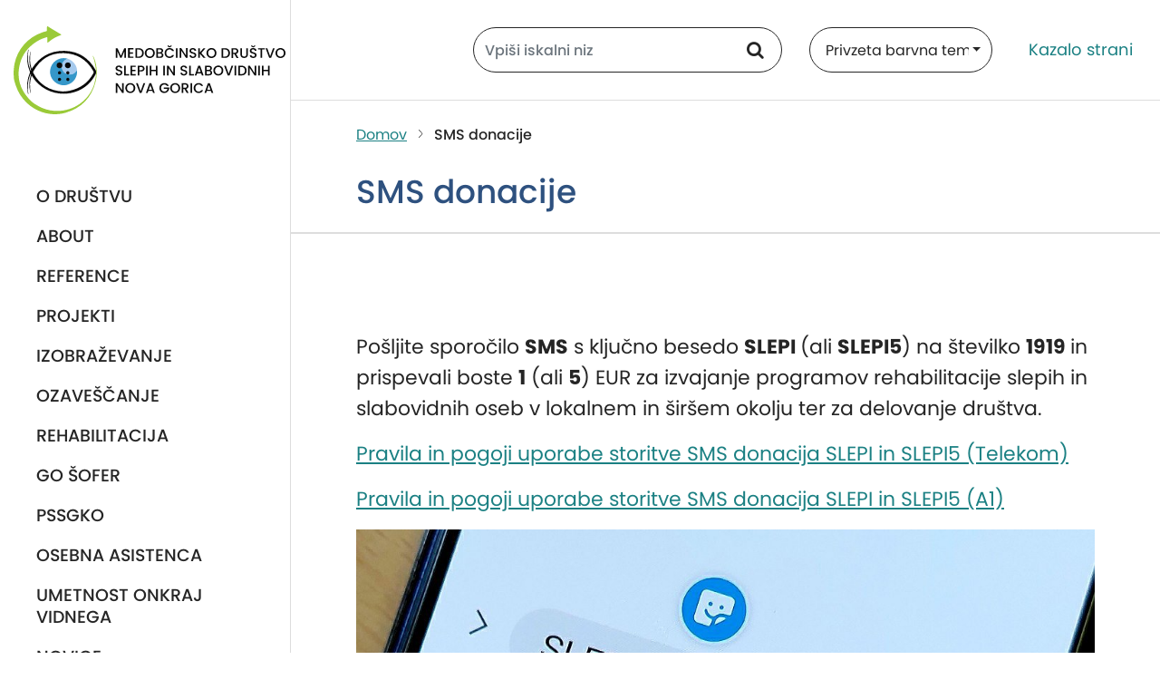

--- FILE ---
content_type: text/html; charset=UTF-8
request_url: https://www.mdssng.si/sl/sms-donacije/
body_size: 5855
content:
<!DOCTYPE html>
<html class="font__size--0" lang="sl">
<head>		
	<title>SMS donacije - Medobčinsko društvo slepih in slabovidnih Nova Gorica</title>

	<meta charset="UTF-8" />
	<meta name="description" content="Medobčinsko društvo slepih in slabovidnih Nova Gorica deluje od leta 1948 dalje in pokriva 13 občin na severnem Primorskem (Nova Gorica, Šempeter-Vrtojba, Miren-Kostanjevica, Ajdovščina, Vipava, Brda, Kanal, Tolmin, Kobarid, Bovec, Idrija in Cerkno, Renče-Vogrsko)." />
	<meta name="keywords" content="Medobčinsko društvo slepih in slabovidnih Nova Gorica" />
	<meta name="copyright" content="Copyright Arctur d. o. o. Vse pravice pridržane." />
	<meta name="author" content="Arctur d.o.o." />
	<meta name="viewport" content="width=device-width, initial-scale=1, maximum-scale=5, user-scalable=yes" />
	<meta http-equiv="X-UA-Compatible" content="IE=edge" />
	<meta name="google-site-verification" content="ZBEEubj49k9ppulSi0LaSvHL3a5KVLDLHvUNN7uSx84" />	
	<link rel="apple-touch-icon" sizes="180x180" href="/favicon/apple-touch-icon.png">
	<link rel="icon" type="image/png" sizes="32x32" href="/favicon/favicon-32x32.png">
	<link rel="icon" type="image/png" sizes="16x16" href="/favicon/favicon-16x16.png">
	<link rel="manifest" href="/favicon/manifest.json" crossorigin="use-credentials">
	<link rel="mask-icon" href="/favicon/safari-pinned-tab.svg" color="#5bbad5">
	
	<link rel="stylesheet" href="https://use.typekit.net/mgk1bft.css">
	<link rel="stylesheet" type="text/css" href="/vendor/vendor.min.css?v=1593168559"/>	<link rel="stylesheet" type="text/css" href="/css/style.css?v=1748263368" />
	<!--[if IE 7]>
	<link rel="stylesheet" type="text/css" href="/css/ie7.css" />
	<![endif]-->
	<!--[if IE 8]>
	<link rel="stylesheet" type="text/css" href="/css/ie8.css" />
	<![endif]-->
	
	<link rel="alternate" type="application/rss+xml" href="/rss/rss.php" title="Novice" />
		
	<!--[if lt IE 9]>
	<script type="text/javascript" src="/lib/html5shiv/html5shiv-printshiv.min.js"></script>
	<![endif]-->
	<!--<script type="text/javascript" src="/lib/jquery-1.12.0.min.js"></script>-->
	<script type="text/javascript" src="/lib/inert.js"></script>	<script type="text/javascript" src="/vendor/vendor.min.js?v=1593168559"></script>	<script type="text/javascript" src="/js/scripts.min.js?v=1748263006"></script>	<script type="text/javascript" src="/js/devel/theme-controler.js"></script>
	
	<script src="https://www.google.com/recaptcha/api.js?onload=captchaCallback&render=explicit&hl=sl" async defer></script></head><body data-default-color="default" id="body-content" class="body-content">
	<div class="container-fluid">
		<header>
  
      <div class="header-wrapper base-header row">
      
          <div id="logo" class="logo-content col-md-12 col-lg-3" style="z-index:1041;">
            <a alt="domov" aria-label="Na domačo stran" href="/sl/" class="logo-anchor"></a>
          </div>
          <a class="sr-only sr-only-focusable" href="#content">Skok na glavno vsebino</a>
    
          <div class="top-bar col-md-12 col-lg-9">
              <div class="col item searchfield"><div id="form-mini-search-wrapper">	<div id="form-mini-search-inner-wrapper">		<div id="content-wrapper">			<form role="search" aria-label="Iskanje po strani" id="search-mini-form" name="search-mini-form" action="/sl/iskalnik/" method="post">				<div class="search-input-group ui-front">					<label for="input-search-mini" class="sr-only">Iskanje po strani</label>					<input  type="search" alt="iskalnik" name="search-field" id="input-search-mini" placeholder="Vpiši iskalni niz"
											class="disableAutoComplete form-control search-main-input" value="" />					<a href="#" class="fa fa-search submit-helper" link-disable="true"><span class="sr-only">Išči</span></a>					<input type="hidden" name="_submit_check" value="1" />				</div>			</form>		</div>	</div></div></div>
              <!-- <div class="col fontchanger item"></div> -->
              <div class="col themechanger item"><div id="barvna-shema" aria-label="Izberi barvno temo" role="listbox" class="mdssng-filter-wrapper">	<form action="" method="GET"><div class="mdssng-select-wrapper"><div class="relative-wrapper"><select aria-labelledby="barvna-shema" id="color-scheme" name="filter" id="filter" class="selectpicker" data-dropup-auto="false"><option value="default" selected>Privzeta barvna tema</option><option value="dark">Bel tekst na črni podlagi</option><option value="light">Črn tekst na beli podlagi</option><option value="blue">Rumen tekst na modri podlagi</option><option value="beige">Črn tekst na bež podlagi</option><option value="green">Zelen tekst na črni podlagi</option></select></div></div></form></div></div>
              <div class="col sitemap item"><a href="/sl/zemljevid-strani/">Kazalo strani</a></div>
          </div>
                     
      </div>

</header>





    

   




		<div class="row">
			<section role="complementary" id="sidebar" class="col-md-12 col-lg-3">
				<!-- <h2 class="sr-only sr-only-focusable" id="nav1">Menu 1. nivo</h2> -->
				<nav class="navbar navbar-expand-lg navbar-light main-navigation"> 		<a aria-label="navbar-brand" title="navbar-brand" class="d-lg-none navbar-brand" href="#"></a>	<button class="custom-toggler navbar-toggler" type="button" data-toggle="collapse" 
								data-target="#bs-main-menu-collapse" aria-controls="bs-main-menu-collapse" aria-expanded="false" aria-label="Toggle navigation">		<span class="navbar-toggler-icon">Izberi iz menuja....</span>	</button>	<div class="collapse navbar-collapse" id="bs-main-menu-collapse">		<ul id="main-menu-bootstrap" class="navbar-nav"><li class="nav-item bs-level1 dropdown first"><a href="/sl/o-drustvu/" data-url-v-dir="o-drustvu" class="nav-link dropdown-toggle bs-level1" title="O Društvu">O Društvu</a>
<div class="dropdown-wrapper"><ul class="dropdown-menu bs-level2">
<li class="nav-item bs-level2 first"><a href="/sl/o-drustvu/podatki-o-drustvu/" data-url-v-dir="podatki-o-drustvu" class="nav-link bs-level2" title="Podatki o društvu">Podatki o društvu</a></li>
<li class="nav-item bs-level2"><a href="/sl/o-drustvu/kako-do-nas/" data-url-v-dir="kako-do-nas" class="nav-link bs-level2" title="Kako do nas">Kako do nas</a></li>
<li class="nav-item bs-level2"><a href="/sl/o-drustvu/pisite-nam/" data-url-v-dir="pisite-nam" class="nav-link bs-level2" title="Pišite nam">Pišite nam</a></li>
<li class="nav-item bs-level2"><a href="/sl/o-drustvu/odbori/" data-url-v-dir="odbori" class="nav-link bs-level2" title="Odbori">Odbori</a></li>
<li class="nav-item bs-level2"><a href="/sl/o-drustvu/pravilnik/" data-url-v-dir="pravilnik" class="nav-link bs-level2" title="Pravilnik">Pravilnik</a></li>
<li class="nav-item bs-level2"><a href="/sl/o-drustvu/gradivo/" data-url-v-dir="gradivo" class="nav-link bs-level2" title="Gradivo">Gradivo</a></li>
</ul>
</div></li>
<li class="nav-item bs-level1" style="display:none;"><a href="/sl/donacije/" data-url-v-dir="donacije" class="nav-link bs-level1" title="Donacije">Donacije</a></li>
<li class="nav-item bs-level1"><a href="/sl/about/" data-url-v-dir="about" class="nav-link bs-level1" title="About">About</a></li>
<li class="nav-item bs-level1" style="display:none;"><a href="/sl/iskalnik/" data-url-v-dir="iskalnik" class="nav-link bs-level1" title="Iskalnik">Iskalnik</a></li>
<li class="nav-item bs-level1" style="display:none;"><a href="/sl/izjava-o-varstvu-osebnih-podatkov/" data-url-v-dir="izjava-o-varstvu-osebnih-podatkov" class="nav-link bs-level1" title="Izjava o varstvu osebnih podatkov">Izjava o varstvu osebnih podatkov</a></li>
<li class="nav-item bs-level1"><a href="/sl/reference/" data-url-v-dir="reference" class="nav-link bs-level1" title="Reference">Reference</a></li>
<li class="nav-item bs-level1 dropdown"><a href="/sl/projekti/" data-url-v-dir="projekti" class="nav-link dropdown-toggle bs-level1" title="Projekti">Projekti</a>
<div class="dropdown-wrapper"><ul class="dropdown-menu bs-level2">
<li class="nav-item bs-level2 first"><a href="/sl/projekti/zeli/" data-url-v-dir="zeli" class="nav-link bs-level2" title="Zeli">Zeli</a></li>
<li class="nav-item bs-level2"><a href="/sl/projekti/dostop/" data-url-v-dir="dostop" class="nav-link bs-level2" title="Dostop">Dostop</a></li>
<li class="nav-item bs-level2"><a href="/sl/projekti/tecem-da-pomagam/" data-url-v-dir="tecem-da-pomagam" class="nav-link bs-level2" title="Tečem da pomagam">Tečem da pomagam</a></li>
<li class="nav-item bs-level2"><a href="/sl/projekti/las-dostopno-podezelje/" data-url-v-dir="las-dostopno-podezelje" class="nav-link bs-level2" title="LAS - Dostopno podeželje">LAS - Dostopno podeželje</a></li>
<li class="nav-item bs-level2"><a href="/sl/projekti/las-ustvari-svojo-prihodnost/" data-url-v-dir="las-ustvari-svojo-prihodnost" class="nav-link bs-level2" title="LAS - Ustvari svojo prihodnost">LAS - Ustvari svojo prihodnost</a></li>
<li class="nav-item bs-level2"><a href="/sl/projekti/slepota-ni-ovira-za-podjetnistvo/" data-url-v-dir="slepota-ni-ovira-za-podjetnistvo" class="nav-link bs-level2" title="Slepota ni ovira za podjetništvo">Slepota ni ovira za podjetništvo</a></li>
<li class="nav-item bs-level2"><a href="/sl/projekti/zacuti-novo-gorico/" data-url-v-dir="zacuti-novo-gorico" class="nav-link bs-level2" title="Začuti Novo Gorico">Začuti Novo Gorico</a></li>
<li class="nav-item bs-level2"><a href="/sl/projekti/digaregion/" data-url-v-dir="digaregion" class="nav-link bs-level2" title="DigARegion">DigARegion</a></li>
<li class="nav-item bs-level2"><a href="/sl/projekti/heatislands/" data-url-v-dir="heatislands" class="nav-link bs-level2" title="HeatIslands">HeatIslands</a></li>
</ul>
</div></li>
<li class="nav-item bs-level1 dropdown"><a href="/sl/izobrazevanje/" data-url-v-dir="izobrazevanje" class="nav-link dropdown-toggle bs-level1" title="Izobraževanje">Izobraževanje</a>
<div class="dropdown-wrapper"><ul class="dropdown-menu bs-level2">
<li class="nav-item bs-level2 first"><a href="/sl/izobrazevanje/projekt-most/" data-url-v-dir="projekt-most" class="nav-link bs-level2" title="Projekt most">Projekt most</a></li>
<li class="nav-item bs-level2"><a href="/sl/izobrazevanje/racunalnisko-opismenjevanje/" data-url-v-dir="racunalnisko-opismenjevanje" class="nav-link bs-level2" title="Računalniško opismenjevanje">Računalniško opismenjevanje</a></li>
</ul>
</div></li>
<li class="nav-item bs-level1 dropdown"><a href="/sl/ozavescanje/" data-url-v-dir="ozavescanje" class="nav-link dropdown-toggle bs-level1" title="Ozaveščanje">Ozaveščanje</a>
<div class="dropdown-wrapper"><ul class="dropdown-menu bs-level2">
<li class="nav-item bs-level2 first"><a href="/sl/ozavescanje/ne(vidni)/" data-url-v-dir="ne(vidni)" class="nav-link bs-level2" title="ne(VIDNI)">ne(VIDNI)</a></li>
<li class="nav-item bs-level2"><a href="/sl/ozavescanje/mladi/" data-url-v-dir="mladi" class="nav-link bs-level2" title="Mladi">Mladi</a></li>
<li class="nav-item bs-level2"><a href="/sl/ozavescanje/alpe-adria/" data-url-v-dir="alpe-adria" class="nav-link bs-level2" title="Alpe adria">Alpe adria</a></li>
</ul>
</div></li>
<li class="nav-item bs-level1"><a href="/sl/rehabilitacija/" data-url-v-dir="rehabilitacija" class="nav-link bs-level1" title="Rehabilitacija">Rehabilitacija</a></li>
<li class="nav-item bs-level1 dropdown"><a href="/sl/go-sofer/" data-url-v-dir="go-sofer" class="nav-link dropdown-toggle bs-level1" title="GO šofer">GO šofer</a>
<div class="dropdown-wrapper"><ul class="dropdown-menu bs-level2">
<li class="nav-item bs-level2 first"><a href="/sl/go-sofer/nova-gorica/" data-url-v-dir="nova-gorica" class="nav-link bs-level2" title="Nova Gorica">Nova Gorica</a></li>
</ul>
</div></li>
<li class="nav-item bs-level1"><a href="/sl/pssgko/" data-url-v-dir="pssgko" class="nav-link bs-level1" title="PSSGKO">PSSGKO</a></li>
<li class="nav-item bs-level1"><a href="/sl/osebna-asistenca/" data-url-v-dir="osebna-asistenca" class="nav-link bs-level1" title="Osebna asistenca">Osebna asistenca</a></li>
<li class="nav-item bs-level1"><a href="/sl/umetnost-onkraj-vidnega/" data-url-v-dir="umetnost-onkraj-vidnega" class="nav-link bs-level1" title="Umetnost onkraj vidnega">Umetnost onkraj vidnega</a></li>
<li class="nav-item bs-level1" style="display:none;"><a href="/sl/zakonodaja-in-literatura/" data-url-v-dir="zakonodaja-in-literatura" class="nav-link bs-level1" title="Zakonodaja in literatura">Zakonodaja in literatura</a></li>
<li class="nav-item bs-level1"><a href="/sl/novice/" data-url-v-dir="novice" class="nav-link bs-level1" title="Novice">Novice</a></li>
<li class="nav-item bs-level1"><a href="/sl/dogodki/" data-url-v-dir="dogodki" class="nav-link bs-level1" title="Dogodki">Dogodki</a></li>
<li class="nav-item bs-level1" style="display:none;"><a href="/sl/povezave/" data-url-v-dir="povezave" class="nav-link bs-level1" title="Povezave">Povezave</a></li>
<li class="nav-item bs-level1 bs-level1-open"><a href="/sl/sms-donacije/" data-url-v-dir="sms-donacije" class="nav-link bs-level1" title="SMS donacije">SMS donacije</a></li>
<li class="nav-item bs-level1"><a href="/sl/nameni-dohodnino/" data-url-v-dir="nameni-dohodnino" class="nav-link bs-level1" title="Nameni dohodnino">Nameni dohodnino</a></li>
<li class="nav-item bs-level1" style="display:none;"><a href="#" data-url-v-dir="text-footer" class="nav-link bs-level1" title="Text footer">Text footer</a></li>
<li class="nav-item bs-level1" style="display:none;"><a href="/sl/zemljevid-strani/" data-url-v-dir="zemljevid-strani" class="nav-link bs-level1" title="Zemljevid strani">Zemljevid strani</a></li>
<li class="nav-item bs-level1" style="display:none;"><a href="/sl/kolofon/" data-url-v-dir="kolofon" class="nav-link bs-level1" title="Kolofon">Kolofon</a></li>
		</ul>	</div></nav>
<a href="/sl/projekti/digaregion/" title="DigARegion" class="logoProjekt">
	<img src="/images/digARegion.png" alt="Logotip EU projekta DigARegion">
</a>
			</section>

			<main role="main" class="col">
				<nav aria-label="breadcrumbs" id="breadcrumbs"><a href="/sl/" title="Prva stran">Domov</a><img src="/images/backgrounds/icons/arrow-dropdown.svg" class="separator" title="separator" /><a href="/sl/sms-donacije/" title="SMS donacije">SMS donacije</a></nav>									<h1 class="content-title" tabindex="0">SMS donacije</h1>
								
									<div class="submenu" role="navigation" aria-label="Menu 2. nivo"></div>
				
				<article role="article" id="content"><p>Po&scaron;ljite sporočilo <strong>SMS</strong> s ključno besedo <strong>SLEPI </strong>(ali <strong>SLEPI5</strong>) na &scaron;tevilko <strong>1919 </strong>in prispevali boste <strong>1</strong> (ali <strong>5</strong>) EUR za izvajanje programov rehabilitacije slepih in slabovidnih oseb v lokalnem in &scaron;ir&scaron;em okolju ter za delovanje dru&scaron;tva.</p> <p><a rel="ATTACH" class="lipdf" href="/mma/pogoji_uporabe_storitve_SMS_Donacija_SLEPI_SLEPI5.pdf/2022022410422604/?m=1645695746" target="_blank" title="Pravila in pogoji uporabe storitve SMS donacija SLEPI in SLEPI5 (Telekom)">Pravila in pogoji uporabe storitve SMS donacija SLEPI in SLEPI5 (Telekom)</a></p> <p><a rel="ATTACH" class="lipdf" href="/mma/A1_Priloga_1_Pogoji_in_navodila_storitve_SMS_donacija_SLEPI.pdf/2024010413431116/?m=1704372191" target="_blank" title="Pravila in pogoji uporabe storitve SMS donacija SLEPI in SLEPI5 (A1)">Pravila in pogoji uporabe storitve SMS donacija SLEPI in SLEPI5 (A1)</a></p> <p><a href="/img/2020110212000096/mid/1919.jpg?m=1604314800" rel="magnific" title=""><img src="/img/2020110212000096/mid/1919.jpg?m=1604314800" class="content-photo" title="" alt="1919" /></a></p><p class="data4"></p></article>
			</main>
			<section role="complementary" id="povezave" class="povezave col-md-12 col-lg-9 offset-lg-3">
	<div id="zakonodaja" class="link-icon constitution">
	<a aria-labelledby="povezave zakonodaja" href="/sl/zakonodaja-in-literatura/">
			<!-- <img class="sr-only" src="/images/backgrounds/icons/constitution.svg" alt="Ikona za zakonodajo" title="Ikona za zakonodajo"/> -->
			<div>Zakonodaja</div>
		</a>
	</div>
	<div id="link" class="link-icon link">
		<a aria-labelledby="povezave link" href="/sl/povezave/">
			<!-- <img  class="sr-only" src="/images/backgrounds/icons/link.svg" alt="Ikona za povezave" title="Ikona za povezave"/> -->
			<div>Povezave</div>
		</a>
	</div>

	<div id="donacija" class="link-icon donation">
		<a aria-labelledby="povezave donacija" href="/sl/donacije/">
			<!-- <img class="sr-only" src="/images/backgrounds/icons/donation.svg" alt="Ikona za donacije" title="Ikona za donacije"/> -->
			<div>Donacije</div>
		</a>
	</div>
</section>
			<!-- <aside id="sidebar2" class="col-sm-3">
							</aside> -->
		</div>
	</div>

	<footer class="container-fluid">
		
    <!-- <div class="row">
            </div> -->
    <div class="row">
        <div class="col-md-12 col-lg-9 offset-lg-3 bc-wrapper">
            <div class="vcard business-card row"><div class="col-5 info-wrapper"><p tabindex="0" class="org org-title"><span class="sr-only">Ime organizacije </span>Medobčinsko društvo slepih in slabovidnih Nova Gorica</p><div class="adr"><p tabindex="0" class="street-address"><span class="sr-only">Naslov </span>Gradnikove brigade 33</p><p><span tabindex="0" class="postal-code"><span class="sr-only">Poštna številka in kraj </span>5000 Nova Gorica</span> </p></div></div><div class="col contact-wrapper"><p tabindex="0" class="org">Kontakt</p><p tabindex="0" class="tel"><span class="type">T:</span> <span class="value"><span class="sr-only">Telefon </span>05 333 46 50</span></p><p tabindex="0" class="tel"><span class="type">G:</span> <span class="value"><span class="sr-only">GSM </span>041 485 430</span></p><p class="email"><span class="sr-only">Mail </span><script type="text/javascript">mDec('lqirCpgvvqj1vl', 'lqirCpgvvqj1vl', '', '');</script></p></div><div class="col statement-wrapper"><p>Na področju digitalne in arhitektonske dostopnosti ter tehničnih pripomočkov Dru&scaron;tvo MDSS Nova Gorica tescno sodeluje z naslednjimi poslovnimi subjekti:</p> <ul> <li><a class="URL" href="https://dostop.org/" target="_blank" title="Zavod DOSTOP">Zavod DOSTOP</a></li> <li><a class="URL" href="https://www.digitalnadostopnost.si/" target="_blank" title="Zavod A11Y">Zavod A11Y</a></li> <li><a class="URL" href="https://www.diopta.si/" target="_blank" title="Diopta d.o.o.">Diopta d.o.o.</a></li> </ul></div></div>        </div>
    </div>

    <div class="row">
        <div class="other-links col-md-12 col-lg-9 offset-lg-3">
            <div class="link-icon md">
                <a target="_blank" href="https://www.gov.si/drzavni-organi/ministrstva/ministrstvo-za-delo-druzino-socialne-zadeve-in-enake-moznosti/">
                    <div class="sr-only">Ministrstvo za delo, družino, socialne zadeve in enake možnosti</div>
                </a>
            </div>
            <div class="link-icon mong">
                <a target="_blank" href="https://www.nova-gorica.si/">
                    <div class="sr-only">Mestna občina Nova Gorica</div>
                </a>
            </div>

            <div class="link-icon go">
                <a target="_blank" href="https://www.go2025.eu/">
                    <div class="sr-only">Nova Gorica, Evropska prestolnica kulture 2025 - Nova Gorica, Capitale europea della cultura 2025</div>
                </a>
            </div>

            <div class="link-icon fiho">
                <a target="_blank" href="https://fiho.si/">
                    <div class="sr-only">FIHO - Fundacija za financiranje invalidskih in humanitarnih oranizacij v Republiki Sloveniji</div>
                </a>
            </div>

            <div class="link-icon arctur">
                <a target="_blank" href="https://www.arctur.si/">
                    <!-- <img class="sr-only" src="/images/backgrounds/icons/donation.svg" alt="Ikona za donacije" title="Ikona za donacije"/> -->
                    <div class="sr-only">Arctur</div>
                </a>
            </div>
        </div>
    </div>

    <div class="row">
        <div class="index col-md-12 col-lg-9 offset-lg-3">
            <h2 class="title">Kazalo strani</h2>
            <ul id="footer-index"><li class="nav-item bs-level1 dropdown first"><a href="/sl/o-drustvu/" data-url-v-dir="o-drustvu" class="nav-link bs-level1" title="O Društvu">O Društvu</a>
<div class="dropdown-wrapper"><ul class="dropdown-menu bs-level2">
<li class="nav-item bs-level2 first"><a href="/sl/o-drustvu/podatki-o-drustvu/" data-url-v-dir="podatki-o-drustvu" class="nav-link bs-level2" title="Podatki o društvu">Podatki o društvu</a></li>
<li class="nav-item bs-level2"><a href="/sl/o-drustvu/kako-do-nas/" data-url-v-dir="kako-do-nas" class="nav-link bs-level2" title="Kako do nas">Kako do nas</a></li>
<li class="nav-item bs-level2"><a href="/sl/o-drustvu/pisite-nam/" data-url-v-dir="pisite-nam" class="nav-link bs-level2" title="Pišite nam">Pišite nam</a></li>
<li class="nav-item bs-level2"><a href="/sl/o-drustvu/odbori/" data-url-v-dir="odbori" class="nav-link bs-level2" title="Odbori">Odbori</a></li>
<li class="nav-item bs-level2"><a href="/sl/o-drustvu/pravilnik/" data-url-v-dir="pravilnik" class="nav-link bs-level2" title="Pravilnik">Pravilnik</a></li>
<li class="nav-item bs-level2"><a href="/sl/o-drustvu/gradivo/" data-url-v-dir="gradivo" class="nav-link bs-level2" title="Gradivo">Gradivo</a></li>
</ul>
</div></li>
<li class="nav-item bs-level1" style="display:none;"><a href="/sl/donacije/" data-url-v-dir="donacije" class="nav-link bs-level1" title="Donacije">Donacije</a></li>
<li class="nav-item bs-level1"><a href="/sl/about/" data-url-v-dir="about" class="nav-link bs-level1" title="About">About</a></li>
<li class="nav-item bs-level1" style="display:none;"><a href="/sl/iskalnik/" data-url-v-dir="iskalnik" class="nav-link bs-level1" title="Iskalnik">Iskalnik</a></li>
<li class="nav-item bs-level1" style="display:none;"><a href="/sl/izjava-o-varstvu-osebnih-podatkov/" data-url-v-dir="izjava-o-varstvu-osebnih-podatkov" class="nav-link bs-level1" title="Izjava o varstvu osebnih podatkov">Izjava o varstvu osebnih podatkov</a></li>
<li class="nav-item bs-level1"><a href="/sl/reference/" data-url-v-dir="reference" class="nav-link bs-level1" title="Reference">Reference</a></li>
<li class="nav-item bs-level1 dropdown"><a href="/sl/projekti/" data-url-v-dir="projekti" class="nav-link bs-level1" title="Projekti">Projekti</a>
<div class="dropdown-wrapper"><ul class="dropdown-menu bs-level2">
<li class="nav-item bs-level2 first"><a href="/sl/projekti/zeli/" data-url-v-dir="zeli" class="nav-link bs-level2" title="Zeli">Zeli</a></li>
<li class="nav-item bs-level2"><a href="/sl/projekti/dostop/" data-url-v-dir="dostop" class="nav-link bs-level2" title="Dostop">Dostop</a></li>
<li class="nav-item bs-level2"><a href="/sl/projekti/tecem-da-pomagam/" data-url-v-dir="tecem-da-pomagam" class="nav-link bs-level2" title="Tečem da pomagam">Tečem da pomagam</a></li>
<li class="nav-item bs-level2"><a href="/sl/projekti/las-dostopno-podezelje/" data-url-v-dir="las-dostopno-podezelje" class="nav-link bs-level2" title="LAS - Dostopno podeželje">LAS - Dostopno podeželje</a></li>
<li class="nav-item bs-level2"><a href="/sl/projekti/las-ustvari-svojo-prihodnost/" data-url-v-dir="las-ustvari-svojo-prihodnost" class="nav-link bs-level2" title="LAS - Ustvari svojo prihodnost">LAS - Ustvari svojo prihodnost</a></li>
<li class="nav-item bs-level2"><a href="/sl/projekti/slepota-ni-ovira-za-podjetnistvo/" data-url-v-dir="slepota-ni-ovira-za-podjetnistvo" class="nav-link bs-level2" title="Slepota ni ovira za podjetništvo">Slepota ni ovira za podjetništvo</a></li>
<li class="nav-item bs-level2"><a href="/sl/projekti/zacuti-novo-gorico/" data-url-v-dir="zacuti-novo-gorico" class="nav-link bs-level2" title="Začuti Novo Gorico">Začuti Novo Gorico</a></li>
<li class="nav-item bs-level2"><a href="/sl/projekti/digaregion/" data-url-v-dir="digaregion" class="nav-link bs-level2" title="DigARegion">DigARegion</a></li>
<li class="nav-item bs-level2"><a href="/sl/projekti/heatislands/" data-url-v-dir="heatislands" class="nav-link bs-level2" title="HeatIslands">HeatIslands</a></li>
</ul>
</div></li>
<li class="nav-item bs-level1 dropdown"><a href="/sl/izobrazevanje/" data-url-v-dir="izobrazevanje" class="nav-link bs-level1" title="Izobraževanje">Izobraževanje</a>
<div class="dropdown-wrapper"><ul class="dropdown-menu bs-level2">
<li class="nav-item bs-level2 first"><a href="/sl/izobrazevanje/projekt-most/" data-url-v-dir="projekt-most" class="nav-link bs-level2" title="Projekt most">Projekt most</a></li>
<li class="nav-item bs-level2"><a href="/sl/izobrazevanje/racunalnisko-opismenjevanje/" data-url-v-dir="racunalnisko-opismenjevanje" class="nav-link bs-level2" title="Računalniško opismenjevanje">Računalniško opismenjevanje</a></li>
</ul>
</div></li>
<li class="nav-item bs-level1 dropdown"><a href="/sl/ozavescanje/" data-url-v-dir="ozavescanje" class="nav-link bs-level1" title="Ozaveščanje">Ozaveščanje</a>
<div class="dropdown-wrapper"><ul class="dropdown-menu bs-level2">
<li class="nav-item bs-level2 first"><a href="/sl/ozavescanje/ne(vidni)/" data-url-v-dir="ne(vidni)" class="nav-link bs-level2" title="ne(VIDNI)">ne(VIDNI)</a></li>
<li class="nav-item bs-level2"><a href="/sl/ozavescanje/mladi/" data-url-v-dir="mladi" class="nav-link bs-level2" title="Mladi">Mladi</a></li>
<li class="nav-item bs-level2"><a href="/sl/ozavescanje/alpe-adria/" data-url-v-dir="alpe-adria" class="nav-link bs-level2" title="Alpe adria">Alpe adria</a></li>
</ul>
</div></li>
<li class="nav-item bs-level1"><a href="/sl/rehabilitacija/" data-url-v-dir="rehabilitacija" class="nav-link bs-level1" title="Rehabilitacija">Rehabilitacija</a></li>
<li class="nav-item bs-level1 dropdown"><a href="/sl/go-sofer/" data-url-v-dir="go-sofer" class="nav-link bs-level1" title="GO šofer">GO šofer</a>
<div class="dropdown-wrapper"><ul class="dropdown-menu bs-level2">
<li class="nav-item bs-level2 first"><a href="/sl/go-sofer/nova-gorica/" data-url-v-dir="nova-gorica" class="nav-link bs-level2" title="Nova Gorica">Nova Gorica</a></li>
</ul>
</div></li>
<li class="nav-item bs-level1"><a href="/sl/pssgko/" data-url-v-dir="pssgko" class="nav-link bs-level1" title="PSSGKO">PSSGKO</a></li>
<li class="nav-item bs-level1"><a href="/sl/osebna-asistenca/" data-url-v-dir="osebna-asistenca" class="nav-link bs-level1" title="Osebna asistenca">Osebna asistenca</a></li>
<li class="nav-item bs-level1"><a href="/sl/umetnost-onkraj-vidnega/" data-url-v-dir="umetnost-onkraj-vidnega" class="nav-link bs-level1" title="Umetnost onkraj vidnega">Umetnost onkraj vidnega</a></li>
<li class="nav-item bs-level1" style="display:none;"><a href="/sl/zakonodaja-in-literatura/" data-url-v-dir="zakonodaja-in-literatura" class="nav-link bs-level1" title="Zakonodaja in literatura">Zakonodaja in literatura</a></li>
<li class="nav-item bs-level1"><a href="/sl/novice/" data-url-v-dir="novice" class="nav-link bs-level1" title="Novice">Novice</a></li>
<li class="nav-item bs-level1"><a href="/sl/dogodki/" data-url-v-dir="dogodki" class="nav-link bs-level1" title="Dogodki">Dogodki</a></li>
<li class="nav-item bs-level1" style="display:none;"><a href="/sl/povezave/" data-url-v-dir="povezave" class="nav-link bs-level1" title="Povezave">Povezave</a></li>
<li class="nav-item bs-level1 bs-level1-open"><a href="/sl/sms-donacije/" data-url-v-dir="sms-donacije" class="nav-link bs-level1" title="SMS donacije">SMS donacije</a></li>
<li class="nav-item bs-level1"><a href="/sl/nameni-dohodnino/" data-url-v-dir="nameni-dohodnino" class="nav-link bs-level1" title="Nameni dohodnino">Nameni dohodnino</a></li>
<li class="nav-item bs-level1" style="display:none;"><a href="#" data-url-v-dir="text-footer" class="nav-link bs-level1" title="Text footer">Text footer</a></li>
<li class="nav-item bs-level1" style="display:none;"><a href="/sl/zemljevid-strani/" data-url-v-dir="zemljevid-strani" class="nav-link bs-level1" title="Zemljevid strani">Zemljevid strani</a></li>
<li class="nav-item bs-level1" style="display:none;"><a href="/sl/kolofon/" data-url-v-dir="kolofon" class="nav-link bs-level1" title="Kolofon">Kolofon</a></li>
</ul><script type="text/javascript">closeList("main-menu", "menu-level", 2)</script>        </div>
    </div>

    <div class="row">
        <div class="colophone col-md-12 col-lg-9 offset-lg-3">
            <p>Copyright <a href="/sl/kolofon/">ar&copy;tur</a> 2020. Vse pravice pridržane.</p>
        </div>
    </div>


<button id="toTopBtn" title="Go to top"><i class="fa fa-chevron-up" aria-hidden="true"></i><span class="sr-only">Na vrh strani</span></button>


<!-- <p id="colophon"><a href="/sl/kolofon/">ar&copy;tur</a></p> -->

	
	</footer>
	<!-- <script type="text/javascript" src="/js/devel/theme-controler.js"></script> -->
	<!-- Global site tag (gtag.js) - Google Analytics -->
<script async src="https://www.googletagmanager.com/gtag/js?id=UA-170290412-1"></script>
<script>
  window.dataLayer = window.dataLayer || [];
  function gtag(){dataLayer.push(arguments);}
  gtag('js', new Date());

  gtag('config', 'UA-170290412-1');
</script>
<script defer type="text/javascript" src="https://services.arctur.si/js/cookieLaw.php?lng=slo&amp;bgColor=ed1c24&amp;bgButtonColor=ed1c24&amp;color=FFFFFF&amp;buttonPos=&amp;gm=true&amp;fb=true&amp;yt=true&amp;vimeo=true&amp;fbpixel=true"></script></body>
</html>

--- FILE ---
content_type: application/javascript
request_url: https://www.mdssng.si/lib/inert.js
body_size: 6322
content:
/**
 * This work is licensed under the W3C Software and Document License
 * (http://www.w3.org/Consortium/Legal/2015/copyright-software-and-document).
 */

// Convenience function for converting NodeLists.
/** @type {typeof Array.prototype.slice} */
const slice = Array.prototype.slice;

/**
 * IE has a non-standard name for "matches".
 * @type {typeof Element.prototype.matches}
 */
const matches =
    Element.prototype.matches || Element.prototype.msMatchesSelector;

/** @type {string} */
const _focusableElementsString = ['a[href]',
                                  'area[href]',
                                  'input:not([disabled])',
                                  'select:not([disabled])',
                                  'textarea:not([disabled])',
                                  'button:not([disabled])',
                                  'details',
                                  'summary',
                                  'iframe',
                                  'object',
                                  'embed',
                                  '[contenteditable]'].join(',');

/**
 * `InertRoot` manages a single inert subtree, i.e. a DOM subtree whose root element has an `inert`
 * attribute.
 *
 * Its main functions are:
 *
 * - to create and maintain a set of managed `InertNode`s, including when mutations occur in the
 *   subtree. The `makeSubtreeUnfocusable()` method handles collecting `InertNode`s via registering
 *   each focusable node in the subtree with the singleton `InertManager` which manages all known
 *   focusable nodes within inert subtrees. `InertManager` ensures that a single `InertNode`
 *   instance exists for each focusable node which has at least one inert root as an ancestor.
 *
 * - to notify all managed `InertNode`s when this subtree stops being inert (i.e. when the `inert`
 *   attribute is removed from the root node). This is handled in the destructor, which calls the
 *   `deregister` method on `InertManager` for each managed inert node.
 */
class InertRoot {
  /**
   * @param {!Element} rootElement The Element at the root of the inert subtree.
   * @param {!InertManager} inertManager The global singleton InertManager object.
   */
  constructor(rootElement, inertManager) {
    /** @type {!InertManager} */
    this._inertManager = inertManager;

    /** @type {!Element} */
    this._rootElement = rootElement;

    /**
     * @type {!Set<!InertNode>}
     * All managed focusable nodes in this InertRoot's subtree.
     */
    this._managedNodes = new Set();

    // Make the subtree hidden from assistive technology
    if (this._rootElement.hasAttribute('aria-hidden')) {
      /** @type {?string} */
      this._savedAriaHidden = this._rootElement.getAttribute('aria-hidden');
    } else {
      this._savedAriaHidden = null;
    }
    this._rootElement.setAttribute('aria-hidden', 'true');

    // Make all focusable elements in the subtree unfocusable and add them to _managedNodes
    this._makeSubtreeUnfocusable(this._rootElement);

    // Watch for:
    // - any additions in the subtree: make them unfocusable too
    // - any removals from the subtree: remove them from this inert root's managed nodes
    // - attribute changes: if `tabindex` is added, or removed from an intrinsically focusable
    //   element, make that node a managed node.
    this._observer = new MutationObserver(this._onMutation.bind(this));
    this._observer.observe(this._rootElement, {attributes: true, childList: true, subtree: true});
  }

  /**
   * Call this whenever this object is about to become obsolete.  This unwinds all of the state
   * stored in this object and updates the state of all of the managed nodes.
   */
  destructor() {
    this._observer.disconnect();

    if (this._rootElement) {
      if (this._savedAriaHidden !== null) {
        this._rootElement.setAttribute('aria-hidden', this._savedAriaHidden);
      } else {
        this._rootElement.removeAttribute('aria-hidden');
      }
    }

    this._managedNodes.forEach(function(inertNode) {
      this._unmanageNode(inertNode.node);
    }, this);

    // Note we cast the nulls to the ANY type here because:
    // 1) We want the class properties to be declared as non-null, or else we
    //    need even more casts throughout this code. All bets are off if an
    //    instance has been destroyed and a method is called.
    // 2) We don't want to cast "this", because we want type-aware optimizations
    //    to know which properties we're setting.
    this._observer = /** @type {?} */ (null);
    this._rootElement = /** @type {?} */ (null);
    this._managedNodes = /** @type {?} */ (null);
    this._inertManager = /** @type {?} */ (null);
  }

  /**
   * @return {!Set<!InertNode>} A copy of this InertRoot's managed nodes set.
   */
  get managedNodes() {
    return new Set(this._managedNodes);
  }

  /** @return {boolean} */
  get hasSavedAriaHidden() {
    return this._savedAriaHidden !== null;
  }

  /** @param {?string} ariaHidden */
  set savedAriaHidden(ariaHidden) {
    this._savedAriaHidden = ariaHidden;
  }

  /** @return {?string} */
  get savedAriaHidden() {
    return this._savedAriaHidden;
  }

  /**
   * @param {!Node} startNode
   */
  _makeSubtreeUnfocusable(startNode) {
    composedTreeWalk(startNode, (node) => this._visitNode(node));

    let activeElement = document.activeElement;

    if (!document.body.contains(startNode)) {
      // startNode may be in shadow DOM, so find its nearest shadowRoot to get the activeElement.
      let node = startNode;
      /** @type {!ShadowRoot|undefined} */
      let root = undefined;
      while (node) {
        if (node.nodeType === Node.DOCUMENT_FRAGMENT_NODE) {
          root = /** @type {!ShadowRoot} */ (node);
          break;
        }
        node = node.parentNode;
      }
      if (root) {
        activeElement = root.activeElement;
      }
    }
    if (startNode.contains(activeElement)) {
      activeElement.blur();
      // In IE11, if an element is already focused, and then set to tabindex=-1
      // calling blur() will not actually move the focus.
      // To work around this we call focus() on the body instead.
      if (activeElement === document.activeElement) {
        document.body.focus();
      }
    }
  }

  /**
   * @param {!Node} node
   */
  _visitNode(node) {
    if (node.nodeType !== Node.ELEMENT_NODE) {
      return;
    }
    const element = /** @type {!Element} */ (node);

    // If a descendant inert root becomes un-inert, its descendants will still be inert because of
    // this inert root, so all of its managed nodes need to be adopted by this InertRoot.
    if (element !== this._rootElement && element.hasAttribute('inert')) {
      this._adoptInertRoot(element);
    }

    if (matches.call(element, _focusableElementsString) || element.hasAttribute('tabindex')) {
      this._manageNode(element);
    }
  }

  /**
   * Register the given node with this InertRoot and with InertManager.
   * @param {!Node} node
   */
  _manageNode(node) {
    const inertNode = this._inertManager.register(node, this);
    this._managedNodes.add(inertNode);
  }

  /**
   * Unregister the given node with this InertRoot and with InertManager.
   * @param {!Node} node
   */
  _unmanageNode(node) {
    const inertNode = this._inertManager.deregister(node, this);
    if (inertNode) {
      this._managedNodes.delete(inertNode);
    }
  }

  /**
   * Unregister the entire subtree starting at `startNode`.
   * @param {!Node} startNode
   */
  _unmanageSubtree(startNode) {
    composedTreeWalk(startNode, (node) => this._unmanageNode(node));
  }

  /**
   * If a descendant node is found with an `inert` attribute, adopt its managed nodes.
   * @param {!Element} node
   */
  _adoptInertRoot(node) {
    let inertSubroot = this._inertManager.getInertRoot(node);

    // During initialisation this inert root may not have been registered yet,
    // so register it now if need be.
    if (!inertSubroot) {
      this._inertManager.setInert(node, true);
      inertSubroot = this._inertManager.getInertRoot(node);
    }

    inertSubroot.managedNodes.forEach(function(savedInertNode) {
      this._manageNode(savedInertNode.node);
    }, this);
  }

  /**
   * Callback used when mutation observer detects subtree additions, removals, or attribute changes.
   * @param {!Array<!MutationRecord>} records
   * @param {!MutationObserver} self
   */
  _onMutation(records, self) {
    records.forEach(function(record) {
      const target = /** @type {!Element} */ (record.target);
      if (record.type === 'childList') {
        // Manage added nodes
        slice.call(record.addedNodes).forEach(function(node) {
          this._makeSubtreeUnfocusable(node);
        }, this);

        // Un-manage removed nodes
        slice.call(record.removedNodes).forEach(function(node) {
          this._unmanageSubtree(node);
        }, this);
      } else if (record.type === 'attributes') {
        if (record.attributeName === 'tabindex') {
          // Re-initialise inert node if tabindex changes
          this._manageNode(target);
        } else if (target !== this._rootElement &&
                   record.attributeName === 'inert' &&
                   target.hasAttribute('inert')) {
          // If a new inert root is added, adopt its managed nodes and make sure it knows about the
          // already managed nodes from this inert subroot.
          this._adoptInertRoot(target);
          const inertSubroot = this._inertManager.getInertRoot(target);
          this._managedNodes.forEach(function(managedNode) {
            if (target.contains(managedNode.node)) {
              inertSubroot._manageNode(managedNode.node);
            }
          });
        }
      }
    }, this);
  }
}

/**
 * `InertNode` initialises and manages a single inert node.
 * A node is inert if it is a descendant of one or more inert root elements.
 *
 * On construction, `InertNode` saves the existing `tabindex` value for the node, if any, and
 * either removes the `tabindex` attribute or sets it to `-1`, depending on whether the element
 * is intrinsically focusable or not.
 *
 * `InertNode` maintains a set of `InertRoot`s which are descendants of this `InertNode`. When an
 * `InertRoot` is destroyed, and calls `InertManager.deregister()`, the `InertManager` notifies the
 * `InertNode` via `removeInertRoot()`, which in turn destroys the `InertNode` if no `InertRoot`s
 * remain in the set. On destruction, `InertNode` reinstates the stored `tabindex` if one exists,
 * or removes the `tabindex` attribute if the element is intrinsically focusable.
 */
class InertNode {
  /**
   * @param {!Node} node A focusable element to be made inert.
   * @param {!InertRoot} inertRoot The inert root element associated with this inert node.
   */
  constructor(node, inertRoot) {
    /** @type {!Node} */
    this._node = node;

    /** @type {boolean} */
    this._overrodeFocusMethod = false;

    /**
     * @type {!Set<!InertRoot>} The set of descendant inert roots.
     *    If and only if this set becomes empty, this node is no longer inert.
     */
    this._inertRoots = new Set([inertRoot]);

    /** @type {?number} */
    this._savedTabIndex = null;

    /** @type {boolean} */
    this._destroyed = false;

    // Save any prior tabindex info and make this node untabbable
    this.ensureUntabbable();
  }

  /**
   * Call this whenever this object is about to become obsolete.
   * This makes the managed node focusable again and deletes all of the previously stored state.
   */
  destructor() {
    this._throwIfDestroyed();

    if (this._node && this._node.nodeType === Node.ELEMENT_NODE) {
      const element = /** @type {!Element} */ (this._node);
      if (this._savedTabIndex !== null) {
        element.setAttribute('tabindex', this._savedTabIndex);
      } else {
        element.removeAttribute('tabindex');
      }

      // Use `delete` to restore native focus method.
      if (this._overrodeFocusMethod) {
        delete element.focus;
      }
    }

    // See note in InertRoot.destructor for why we cast these nulls to ANY.
    this._node = /** @type {?} */ (null);
    this._inertRoots = /** @type {?} */ (null);
    this._destroyed = true;
  }

  /**
   * @type {boolean} Whether this object is obsolete because the managed node is no longer inert.
   * If the object has been destroyed, any attempt to access it will cause an exception.
   */
  get destroyed() {
    return /** @type {!InertNode} */ (this)._destroyed;
  }

  /**
   * Throw if user tries to access destroyed InertNode.
   */
  _throwIfDestroyed() {
    if (this.destroyed) {
      throw new Error('Trying to access destroyed InertNode');
    }
  }

  /** @return {boolean} */
  get hasSavedTabIndex() {
    return this._savedTabIndex !== null;
  }

  /** @return {!Node} */
  get node() {
    this._throwIfDestroyed();
    return this._node;
  }

  /** @param {?number} tabIndex */
  set savedTabIndex(tabIndex) {
    this._throwIfDestroyed();
    this._savedTabIndex = tabIndex;
  }

  /** @return {?number} */
  get savedTabIndex() {
    this._throwIfDestroyed();
    return this._savedTabIndex;
  }

  /** Save the existing tabindex value and make the node untabbable and unfocusable */
  ensureUntabbable() {
    if (this.node.nodeType !== Node.ELEMENT_NODE) {
      return;
    }
    const element = /** @type {!Element} */ (this.node);
    if (matches.call(element, _focusableElementsString)) {
      if (/** @type {!HTMLElement} */ (element).tabIndex === -1 &&
          this.hasSavedTabIndex) {
        return;
      }

      if (element.hasAttribute('tabindex')) {
        this._savedTabIndex = /** @type {!HTMLElement} */ (element).tabIndex;
      }
      element.setAttribute('tabindex', '-1');
      if (element.nodeType === Node.ELEMENT_NODE) {
        element.focus = function() {};
        this._overrodeFocusMethod = true;
      }
    } else if (element.hasAttribute('tabindex')) {
      this._savedTabIndex = /** @type {!HTMLElement} */ (element).tabIndex;
      element.removeAttribute('tabindex');
    }
  }

  /**
   * Add another inert root to this inert node's set of managing inert roots.
   * @param {!InertRoot} inertRoot
   */
  addInertRoot(inertRoot) {
    this._throwIfDestroyed();
    this._inertRoots.add(inertRoot);
  }

  /**
   * Remove the given inert root from this inert node's set of managing inert roots.
   * If the set of managing inert roots becomes empty, this node is no longer inert,
   * so the object should be destroyed.
   * @param {!InertRoot} inertRoot
   */
  removeInertRoot(inertRoot) {
    this._throwIfDestroyed();
    this._inertRoots.delete(inertRoot);
    if (this._inertRoots.size === 0) {
      this.destructor();
    }
  }
}

/**
 * InertManager is a per-document singleton object which manages all inert roots and nodes.
 *
 * When an element becomes an inert root by having an `inert` attribute set and/or its `inert`
 * property set to `true`, the `setInert` method creates an `InertRoot` object for the element.
 * The `InertRoot` in turn registers itself as managing all of the element's focusable descendant
 * nodes via the `register()` method. The `InertManager` ensures that a single `InertNode` instance
 * is created for each such node, via the `_managedNodes` map.
 */
class InertManager {
  /**
   * @param {!Document} document
   */
  constructor(document) {
    if (!document) {
      throw new Error('Missing required argument; InertManager needs to wrap a document.');
    }

    /** @type {!Document} */
    this._document = document;

    /**
     * All managed nodes known to this InertManager. In a map to allow looking up by Node.
     * @type {!Map<!Node, !InertNode>}
     */
    this._managedNodes = new Map();

    /**
     * All inert roots known to this InertManager. In a map to allow looking up by Node.
     * @type {!Map<!Node, !InertRoot>}
     */
    this._inertRoots = new Map();

    /**
     * Observer for mutations on `document.body`.
     * @type {!MutationObserver}
     */
    this._observer = new MutationObserver(this._watchForInert.bind(this));

    // Add inert style.
    addInertStyle(document.head || document.body || document.documentElement);

    // Wait for document to be loaded.
    if (document.readyState === 'loading') {
      document.addEventListener('DOMContentLoaded', this._onDocumentLoaded.bind(this));
    } else {
      this._onDocumentLoaded();
    }
  }

  /**
   * Set whether the given element should be an inert root or not.
   * @param {!Element} root
   * @param {boolean} inert
   */
  setInert(root, inert) {
    if (inert) {
      if (this._inertRoots.has(root)) { // element is already inert
        return;
      }

      const inertRoot = new InertRoot(root, this);
      root.setAttribute('inert', '');
      this._inertRoots.set(root, inertRoot);
      // If not contained in the document, it must be in a shadowRoot.
      // Ensure inert styles are added there.
      if (!this._document.body.contains(root)) {
        let parent = root.parentNode;
        while (parent) {
          if (parent.nodeType === 11) {
            addInertStyle(parent);
          }
          parent = parent.parentNode;
        }
      }
    } else {
      if (!this._inertRoots.has(root)) { // element is already non-inert
        return;
      }

      const inertRoot = this._inertRoots.get(root);
      inertRoot.destructor();
      this._inertRoots.delete(root);
      root.removeAttribute('inert');
    }
  }

  /**
   * Get the InertRoot object corresponding to the given inert root element, if any.
   * @param {!Node} element
   * @return {!InertRoot|undefined}
   */
  getInertRoot(element) {
    return this._inertRoots.get(element);
  }

  /**
   * Register the given InertRoot as managing the given node.
   * In the case where the node has a previously existing inert root, this inert root will
   * be added to its set of inert roots.
   * @param {!Node} node
   * @param {!InertRoot} inertRoot
   * @return {!InertNode} inertNode
   */
  register(node, inertRoot) {
    let inertNode = this._managedNodes.get(node);
    if (inertNode !== undefined) { // node was already in an inert subtree
      inertNode.addInertRoot(inertRoot);
    } else {
      inertNode = new InertNode(node, inertRoot);
    }

    this._managedNodes.set(node, inertNode);

    return inertNode;
  }

  /**
   * De-register the given InertRoot as managing the given inert node.
   * Removes the inert root from the InertNode's set of managing inert roots, and remove the inert
   * node from the InertManager's set of managed nodes if it is destroyed.
   * If the node is not currently managed, this is essentially a no-op.
   * @param {!Node} node
   * @param {!InertRoot} inertRoot
   * @return {?InertNode} The potentially destroyed InertNode associated with this node, if any.
   */
  deregister(node, inertRoot) {
    const inertNode = this._managedNodes.get(node);
    if (!inertNode) {
      return null;
    }

    inertNode.removeInertRoot(inertRoot);
    if (inertNode.destroyed) {
      this._managedNodes.delete(node);
    }

    return inertNode;
  }

  /**
   * Callback used when document has finished loading.
   */
  _onDocumentLoaded() {
    // Find all inert roots in document and make them actually inert.
    const inertElements = slice.call(this._document.querySelectorAll('[inert]'));
    inertElements.forEach(function(inertElement) {
      this.setInert(inertElement, true);
    }, this);

    // Comment this out to use programmatic API only.
    this._observer.observe(this._document.body, {attributes: true, subtree: true, childList: true});
  }

  /**
   * Callback used when mutation observer detects attribute changes.
   * @param {!Array<!MutationRecord>} records
   * @param {!MutationObserver} self
   */
  _watchForInert(records, self) {
    const _this = this;
    records.forEach(function(record) {
      switch (record.type) {
      case 'childList':
        slice.call(record.addedNodes).forEach(function(node) {
          if (node.nodeType !== Node.ELEMENT_NODE) {
            return;
          }
          const inertElements = slice.call(node.querySelectorAll('[inert]'));
          if (matches.call(node, '[inert]')) {
            inertElements.unshift(node);
          }
          inertElements.forEach(function(inertElement) {
            this.setInert(inertElement, true);
          }, _this);
        }, _this);
        break;
      case 'attributes':
        if (record.attributeName !== 'inert') {
          return;
        }
        const target = /** @type {!Element} */ (record.target);
        const inert = target.hasAttribute('inert');
        _this.setInert(target, inert);
        break;
      }
    }, this);
  }
}

/**
 * Recursively walk the composed tree from |node|.
 * @param {!Node} node
 * @param {(function (!Element))=} callback Callback to be called for each element traversed,
 *     before descending into child nodes.
 * @param {?ShadowRoot=} shadowRootAncestor The nearest ShadowRoot ancestor, if any.
 */
function composedTreeWalk(node, callback, shadowRootAncestor) {
  if (node.nodeType == Node.ELEMENT_NODE) {
    const element = /** @type {!Element} */ (node);
    if (callback) {
      callback(element);
    }

    // Descend into node:
    // If it has a ShadowRoot, ignore all child elements - these will be picked
    // up by the <content> or <shadow> elements. Descend straight into the
    // ShadowRoot.
    const shadowRoot = /** @type {!HTMLElement} */ (element).shadowRoot;
    if (shadowRoot) {
      composedTreeWalk(shadowRoot, callback, shadowRoot);
      return;
    }

    // If it is a <content> element, descend into distributed elements - these
    // are elements from outside the shadow root which are rendered inside the
    // shadow DOM.
    if (element.localName == 'content') {
      const content = /** @type {!HTMLContentElement} */ (element);
      // Verifies if ShadowDom v0 is supported.
      const distributedNodes = content.getDistributedNodes ?
        content.getDistributedNodes() : [];
      for (let i = 0; i < distributedNodes.length; i++) {
        composedTreeWalk(distributedNodes[i], callback, shadowRootAncestor);
      }
      return;
    }

    // If it is a <slot> element, descend into assigned nodes - these
    // are elements from outside the shadow root which are rendered inside the
    // shadow DOM.
    if (element.localName == 'slot') {
      const slot = /** @type {!HTMLSlotElement} */ (element);
      // Verify if ShadowDom v1 is supported.
      const distributedNodes = slot.assignedNodes ?
        slot.assignedNodes({flatten: true}) : [];
      for (let i = 0; i < distributedNodes.length; i++) {
        composedTreeWalk(distributedNodes[i], callback, shadowRootAncestor);
      }
      return;
    }
  }

  // If it is neither the parent of a ShadowRoot, a <content> element, a <slot>
  // element, nor a <shadow> element recurse normally.
  let child = node.firstChild;
  while (child != null) {
    composedTreeWalk(child, callback, shadowRootAncestor);
    child = child.nextSibling;
  }
}

/**
 * Adds a style element to the node containing the inert specific styles
 * @param {!Node} node
 */
function addInertStyle(node) {
  if (node.querySelector('style#inert-style')) {
    return;
  }
  const style = document.createElement('style');
  style.setAttribute('id', 'inert-style');
  style.textContent = '\n'+
                      '[inert] {\n' +
                      '  pointer-events: none;\n' +
                      '  cursor: default;\n' +
                      '}\n' +
                      '\n' +
                      '[inert], [inert] * {\n' +
                      '  user-select: none;\n' +
                      '  -webkit-user-select: none;\n' +
                      '  -moz-user-select: none;\n' +
                      '  -ms-user-select: none;\n' +
                      '}\n';
  node.appendChild(style);
}

/** @type {!InertManager} */
const inertManager = new InertManager(document);

if (!Element.prototype.hasOwnProperty('inert')) {
  Object.defineProperty(Element.prototype, 'inert', {
    enumerable: true,
    /** @this {!Element} */
    get: function() {
      return this.hasAttribute('inert');
    },
    /** @this {!Element} */
    set: function(inert) {
      inertManager.setInert(this, inert);
    },
  });
}


--- FILE ---
content_type: image/svg+xml
request_url: https://www.mdssng.si/images/backgrounds/icons/GO2025_white-01.svg
body_size: 6081
content:
<svg id="Layer_1" data-name="Layer 1" xmlns="http://www.w3.org/2000/svg" viewBox="0 0 1719.7 214.9"><defs><style>.cls-1{isolation:isolate;}.cls-2{fill:#fff;}</style></defs><title>GO! 2025_white-01</title><g id="Layer_2" data-name="Layer 2"><g id="Layer_1-2" data-name="Layer 1-2"><g class="cls-1"><path class="cls-2" d="M948.74,40.73H930V55.26h20.55L950,58.61H926.23V21.46h23.41v3.36H930V37.38h18.74Z"/><path class="cls-2" d="M957.1,31.84c4,11.66,6.81,20,7.77,23.31h0c.59-2.44,3.52-10.43,8.2-23.31h3.67l-10,26.77h-4l-9.47-26.77Z"/><path class="cls-2" d="M981.05,39.13c0-4.15,0-6.17,0-7.29h3.46c.11.8.16,2.72.16,5.75a9.79,9.79,0,0,1,9.15-6.39v3.68c-5.53.26-9.15,3.67-9.15,10.22V58.61h-3.57Z"/><path class="cls-2" d="M1020.87,45.15c0,7.61-4.26,14.1-12.35,14.1-7.45,0-12-6-12-14,0-7.77,4.37-14,12.24-14C1016.08,31.2,1020.87,36.74,1020.87,45.15Zm-20.66.05c0,6.18,3.25,10.91,8.52,10.91s8.41-4.42,8.41-10.86c0-6.22-3-10.91-8.52-10.91S1000.21,38.92,1000.21,45.2Z"/><path class="cls-2" d="M1027.2,69.26V38.39c0-2.18,0-4.52,0-6.55h3.46c.1,1,.16,2.56.16,4.53,1.54-3,4.36-5.17,9.1-5.17,6.28,0,10.7,5.22,10.7,13.31,0,9.63-5.17,14.74-11.66,14.74-4.52,0-6.86-2-8.14-4.31V69.26Zm11.87-34.86c-6.07,0-8.51,3.83-8.51,10.75,0,6.76,2,11,8.14,11,5.27,0,8.14-4.42,8.14-11.44C1046.84,38.71,1044,34.4,1039.07,34.4Z"/><path class="cls-2" d="M1058.45,51.11c.85,3.19,3.19,5.16,7.13,5.16,4.36,0,6.12-2,6.12-4.73s-1.22-4.16-6.81-5.49c-7.29-1.75-8.94-4-8.94-7.55,0-3.73,2.82-7.3,9.2-7.3s9.32,3.84,9.74,7.61h-3.51c-.42-2-2-4.63-6.33-4.63s-5.48,2.08-5.48,4c0,2.24,1.17,3.35,6.28,4.58,7.82,1.86,9.58,4.47,9.58,8.46,0,4.79-3.84,8-10,8-6.49,0-9.9-3.35-10.59-8.14Z"/><path class="cls-2" d="M1084.9,45.2c2.34-2.66,9.1-9.63,12.72-13.36H1102l-10.33,10.54,11.6,16.23H1099l-9.85-13.94-4.26,4.1v9.84h-3.56V19.44h3.56Z"/><path class="cls-2" d="M1127,53.19a35,35,0,0,0,.37,5.42h-3.4a14.6,14.6,0,0,1-.43-3.83c-1,1.87-3.19,4.47-8.57,4.47-6.28,0-8.94-4-8.94-8.09,0-6,4.63-8.62,12.61-8.62h4.85V40c0-2.56-.8-5.81-6.39-5.81-5,0-5.75,2.56-6.28,4.69h-3.51c.32-3.25,2.34-7.67,9.9-7.67,6.28,0,9.79,2.61,9.79,8.57Zm-3.46-7.94h-4.84c-5.64,0-9,1.49-9,5.7,0,3.14,2.18,5.32,5.75,5.32,7.13,0,8.09-4.73,8.09-10.11Z"/><path class="cls-2" d="M1149.1,69.26V38.39c0-2.18,0-4.52-.06-6.55h3.46c.11,1,.16,2.56.16,4.53,1.55-3,4.37-5.17,9.1-5.17,6.28,0,10.7,5.22,10.7,13.31,0,9.63-5.16,14.74-11.66,14.74-4.52,0-6.86-2-8.14-4.31V69.26ZM1161,34.4c-6.06,0-8.51,3.83-8.51,10.75,0,6.76,2,11,8.14,11,5.27,0,8.14-4.42,8.14-11.44C1168.73,38.71,1165.91,34.4,1161,34.4Z"/><path class="cls-2" d="M1178.85,39.13c0-4.15,0-6.17,0-7.29h3.46c.1.8.16,2.72.16,5.75a9.79,9.79,0,0,1,9.15-6.39v3.68c-5.53.26-9.15,3.67-9.15,10.22V58.61h-3.57Z"/><path class="cls-2" d="M1198,45.79c0,6.22,3.14,10.32,8,10.32,4.68,0,6.22-2.55,7.13-4.63h3.62c-1.12,3.51-3.94,7.77-10.86,7.77-8.3,0-11.55-6.92-11.55-13.78,0-7.77,3.89-14.27,11.82-14.27,8.46,0,11.17,7,11.17,12.35,0,.8,0,1.55,0,2.24Zm15.7-2.77c-.05-4.9-2.61-8.78-7.56-8.78-5.16,0-7.45,3.56-8,8.78Z"/><path class="cls-2" d="M1225.16,51.11c.85,3.19,3.19,5.16,7.13,5.16,4.37,0,6.12-2,6.12-4.73s-1.22-4.16-6.81-5.49c-7.29-1.75-8.94-4-8.94-7.55,0-3.73,2.82-7.3,9.21-7.3s9.31,3.84,9.74,7.61h-3.52c-.42-2-2-4.63-6.33-4.63s-5.48,2.08-5.48,4c0,2.24,1.17,3.35,6.28,4.58,7.82,1.86,9.58,4.47,9.58,8.46,0,4.79-3.84,8-10,8-6.49,0-9.89-3.35-10.59-8.14Z"/><path class="cls-2" d="M1244.54,31.84h4.84V23.7h3.56v8.14h6.18v3.09h-6.18V51.54c0,2.82.64,4.36,3.14,4.36a10.38,10.38,0,0,0,2.56-.27v2.88A11.33,11.33,0,0,1,1255,59c-3.78,0-5.64-1.92-5.64-6.28V34.93h-4.84Z"/><path class="cls-2" d="M1286.32,45.15c0,7.61-4.26,14.1-12.35,14.1-7.45,0-12-6-12-14,0-7.77,4.37-14,12.25-14C1281.53,31.2,1286.32,36.74,1286.32,45.15Zm-20.65.05c0,6.18,3.24,10.91,8.51,10.91s8.41-4.42,8.41-10.86c0-6.22-3-10.91-8.51-10.91S1265.67,38.92,1265.67,45.2Z"/><path class="cls-2" d="M1292.65,58.61V19.44h3.57V58.61Z"/><path class="cls-2" d="M1304.63,38.6c0-2.34,0-4.68-.05-6.76H1308c.1.8.21,4,.16,4.79,1.11-2.55,3.3-5.43,8.67-5.43,4.9,0,9,2.82,9,10.12V58.61h-3.57V41.8c0-4.42-1.81-7.35-6.23-7.35-5.74,0-7.87,4.63-7.87,10.27V58.61h-3.57Z"/><path class="cls-2" d="M1334.23,24.92V19.44h3.56v5.48Zm0,6.92h3.56V58.61h-3.56Z"/><path class="cls-2" d="M1366.53,50.58c-1.22,4.68-4.31,8.67-10.69,8.67-7,0-11.66-5.11-11.66-13.89,0-7.45,4.1-14.16,12-14.16,7.23,0,9.95,5.11,10.37,8.73H1363c-.75-2.92-2.61-5.59-6.87-5.59-5.21,0-8.19,4.47-8.19,10.86s2.82,10.91,8,10.91c3.67,0,5.8-1.86,7.08-5.53Z"/><path class="cls-2" d="M1391.71,53.19a35,35,0,0,0,.37,5.42h-3.4a14.6,14.6,0,0,1-.43-3.83c-1,1.87-3.19,4.47-8.57,4.47-6.28,0-8.94-4-8.94-8.09,0-6,4.63-8.62,12.61-8.62h4.85V40c0-2.56-.8-5.81-6.39-5.81-5,0-5.75,2.56-6.28,4.69H1372c.32-3.25,2.34-7.67,9.9-7.67,6.28,0,9.79,2.61,9.79,8.57Zm-3.46-7.94h-4.84c-5.64,0-9,1.49-9,5.7,0,3.14,2.19,5.32,5.75,5.32,7.13,0,8.09-4.73,8.09-10.11Z"/><path class="cls-2" d="M1417.42,45.2c2.34-2.66,9.1-9.63,12.72-13.36h4.37l-10.33,10.54,11.6,16.23h-4.25l-9.85-13.94-4.26,4.1v9.84h-3.56V19.44h3.56Z"/><path class="cls-2" d="M1459.21,50.79c0,2.61,0,6.55,0,7.82h-3.46a38.54,38.54,0,0,1-.16-4.36c-1.22,3.09-3.89,5-8.41,5-4.15,0-8.84-1.86-8.84-9.74V31.84H1442V48.71c0,3.73,1.17,7.3,6.07,7.3,5.48,0,7.61-3.09,7.61-10.33V31.84h3.57Z"/><path class="cls-2" d="M1467.56,58.61V19.44h3.57V58.61Z"/><path class="cls-2" d="M1476.08,31.84h4.84V23.7h3.57v8.14h6.17v3.09h-6.17V51.54c0,2.82.64,4.36,3.14,4.36a10.38,10.38,0,0,0,2.56-.27v2.88a11.37,11.37,0,0,1-3.62.48c-3.78,0-5.65-1.92-5.65-6.28V34.93h-4.84Z"/><path class="cls-2" d="M1515.89,50.79c0,2.61.06,6.55.06,7.82h-3.46a38.54,38.54,0,0,1-.16-4.36c-1.23,3.09-3.89,5-8.41,5-4.15,0-8.84-1.86-8.84-9.74V31.84h3.57V48.71c0,3.73,1.17,7.3,6.07,7.3,5.48,0,7.61-3.09,7.61-10.33V31.84h3.56Z"/><path class="cls-2" d="M1524.25,39.13c0-4.15,0-6.17,0-7.29h3.46c.11.8.16,2.72.16,5.75A9.79,9.79,0,0,1,1537,31.2v3.68c-5.53.26-9.15,3.67-9.15,10.22V58.61h-3.57Z"/><path class="cls-2" d="M1543.36,45.79c0,6.22,3.14,10.32,8,10.32,4.68,0,6.22-2.55,7.13-4.63h3.62c-1.12,3.51-3.94,7.77-10.86,7.77-8.3,0-11.55-6.92-11.55-13.78,0-7.77,3.89-14.27,11.82-14.27,8.46,0,11.17,7,11.17,12.35,0,.8,0,1.55,0,2.24Zm15.7-2.77c0-4.9-2.6-8.78-7.56-8.78-5.16,0-7.45,3.56-8,8.78Z"/></g><g class="cls-1"><path class="cls-2" d="M953.58,121c-2.61,6.71-7.18,11.18-15.91,11.18-9.47,0-13.31-6.81-13.31-14.85,0-11.44,6.23-23.26,18.58-23.26,7.82,0,12.51,4.47,12.88,11.6h-3.67c-.48-5.16-3.57-8.51-9.58-8.51-9.48,0-14.43,10-14.43,20,0,6.44,2.88,11.92,10.06,11.92,5.11,0,9-2.39,11.6-8.09Z"/><path class="cls-2" d="M978.18,125.14c-.43,2-1.12,5.48-1.28,6.65h-3.36a35.82,35.82,0,0,1,.86-4.52c-1.39,2.34-3.84,5.06-9.48,5.06-5.43,0-7.29-3.46-7.29-6.71,0-7.66,7.4-9.26,12.56-9.69,3-.26,5.43-.26,6.65-.32l.43-2c.53-2.77.27-6.28-5.37-6.28-4.9,0-6.44,2.56-7.3,4.9h-3.4c.85-3.89,3.83-7.72,11-7.72,6,0,9.69,2.82,8.41,9Zm-1.87-6.81a54,54,0,0,0-5.8.26c-4.52.43-9.26,1.55-9.26,6.6,0,2.19,1.49,4.16,4.68,4.16,6.23,0,9-4.79,10.28-10.6Z"/><path class="cls-2" d="M989.14,113c.8-3.67,1.33-6.33,1.6-7.93H994c0,.59-.53,3.25-.91,5,2-3.2,5-5.54,9.48-5.54,5.37,0,8.46,4,8.46,10,0,8.88-5,17.83-13.89,17.83-4.74,0-6.92-2.29-7.77-4.53l-3.14,14.64h-3.41Zm8.2,16.34c7,0,10.22-8,10.22-14.47,0-4.69-2.24-7.24-6-7.24-5.42,0-9.2,5.53-10.37,11C989.78,125,991.59,129.29,997.34,129.29Z"/><path class="cls-2" d="M1020.44,105h3.35l-5.69,26.77h-3.35Zm2.61-12.4h3.35l-1.12,5.48h-3.35Z"/><path class="cls-2" d="M1028.48,105h4.63l1.7-7.93h3.36l-1.71,7.93h6l-.69,2.93h-5.91l-3.62,17.24c-.58,2.72-.47,3.94,1.92,3.94a12.94,12.94,0,0,0,2.77-.26l-.69,2.82a9.18,9.18,0,0,1-3.3.48c-3.73,0-5.22-1.6-4.32-6l3.84-18.26h-4.58Z"/><path class="cls-2" d="M1062.17,125.14c-.42,2-1.12,5.48-1.28,6.65h-3.35a37.39,37.39,0,0,1,.85-4.52c-1.38,2.34-3.83,5.06-9.47,5.06-5.43,0-7.29-3.46-7.29-6.71,0-7.66,7.39-9.26,12.56-9.69,3-.26,5.43-.26,6.65-.32l.43-2c.53-2.77.26-6.28-5.38-6.28-4.9,0-6.44,2.56-7.29,4.9h-3.41c.85-3.89,3.83-7.72,11-7.72,6,0,9.69,2.82,8.41,9Zm-1.86-6.81a53.91,53.91,0,0,0-5.8.26c-4.53.43-9.26,1.55-9.26,6.6,0,2.19,1.49,4.16,4.68,4.16,6.23,0,8.94-4.79,10.27-10.6Z"/><path class="cls-2" d="M1069.15,131.79l8.3-39.17h3.35l-8.3,39.17Z"/><path class="cls-2" d="M1085.17,118.7a19.82,19.82,0,0,0-.27,2.93c0,5.11,2.56,7.72,6.55,7.72,4.31,0,6.33-2.4,7.66-4.85h3.51c-1.86,4.21-5,7.83-11.6,7.83s-9.52-4.42-9.52-10.49c0-7.72,4.2-17.35,13.83-17.35,6.92,0,9.16,4.63,9.16,9.26a17.6,17.6,0,0,1-.64,5Zm15.8-2.77a11.21,11.21,0,0,0,.22-2.23c0-4.15-2-6.34-6.12-6.34-4.42,0-7.72,3.09-9.26,8.57Z"/><path class="cls-2" d="M1125.57,118.7a19.82,19.82,0,0,0-.27,2.93c0,5.11,2.56,7.72,6.55,7.72,4.31,0,6.33-2.4,7.66-4.85H1143c-1.87,4.21-5.06,7.83-11.61,7.83s-9.52-4.42-9.52-10.49c0-7.72,4.2-17.35,13.83-17.35,6.92,0,9.16,4.63,9.16,9.26a17.6,17.6,0,0,1-.64,5Zm15.81-2.77a11.17,11.17,0,0,0,.21-2.23c0-4.15-2-6.34-6.12-6.34-4.42,0-7.72,3.09-9.26,8.57Z"/><path class="cls-2" d="M1169.37,124.61c-.53,2.39-1,5.06-1.38,7.18h-3.3c0-.9.53-3.4.85-4.95a10.26,10.26,0,0,1-9.21,5.49c-4.84,0-8.09-2.61-6.54-10l3.78-17.3h3.3l-3.62,17c-.8,3.73-.75,7.3,4.1,7.3,4.52,0,8.4-3.41,10.11-11.5l2.71-12.83h3.41Z"/><path class="cls-2" d="M1192.79,108.06c-5.16.48-9.2,4.79-10.48,10.85l-2.71,12.88h-3.36l4-18.84c.53-2.66,1.12-5.48,1.54-7.93h3.2c-.06.69-.54,3.62-1,6a11,11,0,0,1,9.58-6.49Z"/><path class="cls-2" d="M1217.87,115.4c0,7.35-4.16,16.93-14,16.93-6.12,0-9.74-3.94-9.74-10.7,0-7.51,4.52-17.14,13.94-17.14C1214.09,104.49,1217.87,108.54,1217.87,115.4Zm-20.28,6.18c0,4.79,2.34,7.77,6.65,7.77,7,0,10.11-7.88,10.11-13.95,0-4.9-2.13-7.93-6.65-7.93C1201,107.47,1197.59,115.35,1197.59,121.58Z"/><path class="cls-2" d="M1225.27,113c.8-3.67,1.33-6.33,1.59-7.93h3.3c-.05.59-.53,3.25-.9,5,2-3.2,5-5.54,9.47-5.54,5.38,0,8.47,4,8.47,10,0,8.88-5,17.83-13.9,17.83-4.73,0-6.92-2.29-7.77-4.53l-3.14,14.64H1219Zm8.19,16.34c7,0,10.22-8,10.22-14.47,0-4.69-2.23-7.24-6-7.24-5.43,0-9.21,5.53-10.38,11C1225.91,125,1227.71,129.29,1233.46,129.29Z"/><path class="cls-2" d="M1255.07,118.7a21.17,21.17,0,0,0-.26,2.93c0,5.11,2.55,7.72,6.55,7.72,4.31,0,6.33-2.4,7.66-4.85h3.51c-1.86,4.21-5,7.83-11.6,7.83s-9.53-4.42-9.53-10.49c0-7.72,4.21-17.35,13.84-17.35,6.92,0,9.15,4.63,9.15,9.26a17.55,17.55,0,0,1-.63,5Zm15.81-2.77a11.17,11.17,0,0,0,.21-2.23c0-4.15-2-6.34-6.12-6.34-4.41,0-7.71,3.09-9.26,8.57Z"/><path class="cls-2" d="M1297.92,125.14c-.42,2-1.12,5.48-1.27,6.65h-3.36a37.39,37.39,0,0,1,.85-4.52c-1.38,2.34-3.83,5.06-9.47,5.06-5.43,0-7.29-3.46-7.29-6.71,0-7.66,7.4-9.26,12.56-9.69,3-.26,5.43-.26,6.65-.32l.43-2c.53-2.77.26-6.28-5.38-6.28-4.89,0-6.44,2.56-7.29,4.9H1281c.85-3.89,3.83-7.72,11-7.72,6,0,9.69,2.82,8.41,9Zm-1.86-6.81a54,54,0,0,0-5.8.26c-4.53.43-9.26,1.55-9.26,6.6,0,2.19,1.49,4.16,4.68,4.16,6.23,0,8.94-4.79,10.27-10.6Z"/><path class="cls-2" d="M1347.74,92.62l-6.65,31.62c-.53,2.55-1.12,5.16-1.54,7.55h-3.25c0-.69.43-2.76.8-4.63a10,10,0,0,1-9.26,5.17c-5.8,0-8.57-4.42-8.57-10.33,0-7.77,4.58-17.51,13.94-17.51,4.79,0,7.14,2.77,7.72,4.63l3.46-16.5Zm-25,29.06c0,5.22,2.34,7.56,6.07,7.56,6.07,0,9.21-5.54,10.43-11.66s-.64-10-6.23-10C1326.29,107.58,1322.78,115.4,1322.78,121.68Z"/><path class="cls-2" d="M1352.22,118.7a19.82,19.82,0,0,0-.27,2.93c0,5.11,2.56,7.72,6.55,7.72,4.31,0,6.33-2.4,7.66-4.85h3.52c-1.87,4.21-5.06,7.83-11.61,7.83s-9.52-4.42-9.52-10.49c0-7.72,4.2-17.35,13.83-17.35,6.92,0,9.16,4.63,9.16,9.26a17.6,17.6,0,0,1-.64,5Zm15.81-2.77a11.17,11.17,0,0,0,.21-2.23c0-4.15-2-6.34-6.12-6.34-4.42,0-7.72,3.09-9.26,8.57Z"/><path class="cls-2" d="M1375,131.79l8.3-39.17h3.36l-8.31,39.17Z"/><path class="cls-2" d="M1386.87,131.79l8.3-39.17h3.36l-8.31,39.17Z"/><path class="cls-2" d="M1419,125.14c-.43,2-1.12,5.48-1.28,6.65h-3.35a33.83,33.83,0,0,1,.85-4.52c-1.38,2.34-3.83,5.06-9.47,5.06-5.43,0-7.3-3.46-7.3-6.71,0-7.66,7.4-9.26,12.56-9.69,3-.26,5.43-.26,6.66-.32l.42-2c.53-2.77.27-6.28-5.37-6.28-4.9,0-6.44,2.56-7.29,4.9H1402c.85-3.89,3.83-7.72,11-7.72,6,0,9.68,2.82,8.41,9Zm-1.87-6.81a54,54,0,0,0-5.8.26c-4.52.43-9.26,1.55-9.26,6.6,0,2.19,1.49,4.16,4.69,4.16,6.22,0,8.94-4.79,10.27-10.6Z"/><path class="cls-2" d="M1461.33,124.08c-2,5.11-5.74,8.25-11.49,8.25-6.49,0-9.47-4.42-9.47-10.54,0-8.14,4.52-17.3,13.62-17.3,7.13,0,9.21,5.16,8.94,8.89h-3.35c-.11-3.35-1.7-6-5.91-6-6.65,0-9.79,7.72-9.79,14.1,0,5.59,2.55,7.88,6.49,7.88,3.3,0,5.91-2.08,7.56-5.32Z"/><path class="cls-2" d="M1486.72,124.61c-.53,2.39-1,5.06-1.38,7.18H1482c0-.9.53-3.4.85-4.95a10.26,10.26,0,0,1-9.2,5.49c-4.85,0-8.09-2.61-6.55-10l3.78-17.3h3.3l-3.62,17c-.8,3.73-.75,7.3,4.1,7.3,4.52,0,8.41-3.41,10.11-11.5l2.71-12.83h3.41Z"/><path class="cls-2" d="M1493.59,131.79l8.31-39.17h3.35l-8.3,39.17Z"/><path class="cls-2" d="M1507.33,105H1512l1.7-7.93H1517l-1.7,7.93h6l-.69,2.93h-5.91l-3.62,17.24c-.58,2.72-.48,3.94,1.92,3.94a13.06,13.06,0,0,0,2.77-.26l-.7,2.82a9.12,9.12,0,0,1-3.3.48c-3.72,0-5.21-1.6-4.31-6l3.83-18.26h-4.57Z"/><path class="cls-2" d="M1541.71,124.61c-.53,2.39-1,5.06-1.38,7.18H1537c0-.9.53-3.4.85-4.95a10.26,10.26,0,0,1-9.21,5.49c-4.84,0-8.09-2.61-6.55-10l3.78-17.3h3.3l-3.62,17c-.79,3.73-.74,7.3,4.1,7.3,4.53,0,8.41-3.41,10.11-11.5l2.72-12.83h3.41Z"/><path class="cls-2" d="M1565.13,108.06c-5.16.48-9.21,4.79-10.48,10.85l-2.72,12.88h-3.35l4-18.84c.54-2.66,1.12-5.48,1.55-7.93h3.19c0,.69-.53,3.62-1,6a11,11,0,0,1,9.58-6.49Z"/><path class="cls-2" d="M1585.47,125.14c-.43,2-1.12,5.48-1.28,6.65h-3.35a33.83,33.83,0,0,1,.85-4.52c-1.39,2.34-3.83,5.06-9.48,5.06-5.42,0-7.29-3.46-7.29-6.71,0-7.66,7.4-9.26,12.56-9.69,3-.26,5.43-.26,6.65-.32l.43-2c.53-2.77.27-6.28-5.37-6.28-4.9,0-6.44,2.56-7.3,4.9h-3.4c.85-3.89,3.83-7.72,11-7.72,6,0,9.69,2.82,8.41,9Zm-1.87-6.81a54,54,0,0,0-5.8.26c-4.52.43-9.26,1.55-9.26,6.6,0,2.19,1.49,4.16,4.68,4.16,6.23,0,9-4.79,10.28-10.6Z"/></g><g class="cls-1"><path class="cls-2" d="M948.74,187.09H930v14.53h20.55L950,205H926.23V167.82h23.41v3.36H930v12.56h18.74Z"/><path class="cls-2" d="M976.31,197.15c0,2.61.06,6.55.06,7.82h-3.46a38.54,38.54,0,0,1-.16-4.36c-1.23,3.09-3.89,5-8.41,5-4.15,0-8.84-1.86-8.84-9.74V178.2h3.57v16.87c0,3.73,1.17,7.3,6.07,7.3,5.48,0,7.61-3.09,7.61-10.33V178.2h3.56Z"/><path class="cls-2" d="M984.67,185.49c0-4.15,0-6.17,0-7.29h3.46c.1.8.16,2.72.16,5.75a9.79,9.79,0,0,1,9.15-6.39v3.68c-5.53.26-9.15,3.67-9.15,10.22V205h-3.57Z"/><path class="cls-2" d="M1024.48,191.51c0,7.61-4.25,14.1-12.34,14.1-7.45,0-12-6-12-14,0-7.77,4.37-14.05,12.24-14.05C1019.69,177.56,1024.48,183.1,1024.48,191.51Zm-20.65.05c0,6.18,3.25,10.91,8.52,10.91s8.41-4.42,8.41-10.86c0-6.22-3-10.91-8.52-10.91S1003.83,185.28,1003.83,191.56Z"/><path class="cls-2" d="M1030.82,215.62V184.75c0-2.18,0-4.52,0-6.55h3.46c.1,1,.16,2.56.16,4.53,1.54-3,4.36-5.17,9.1-5.17,6.28,0,10.7,5.22,10.7,13.31,0,9.63-5.17,14.74-11.66,14.74-4.52,0-6.86-2-8.14-4.31v14.32Zm11.87-34.86c-6.07,0-8.52,3.83-8.52,10.75,0,6.76,2,11,8.15,11,5.27,0,8.14-4.42,8.14-11.44C1050.46,185.07,1047.64,180.76,1042.69,180.76Z"/><path class="cls-2" d="M1062.49,192.15c0,6.22,3.14,10.32,8,10.32,4.68,0,6.23-2.55,7.13-4.63h3.62c-1.12,3.51-3.94,7.77-10.86,7.77-8.3,0-11.55-6.92-11.55-13.78,0-7.77,3.89-14.27,11.82-14.27,8.46,0,11.18,7,11.18,12.35,0,.8,0,1.55-.06,2.24Zm15.7-2.77c0-4.9-2.6-8.78-7.55-8.78-5.17,0-7.46,3.56-8,8.78Z"/><path class="cls-2" d="M1107.2,199.54a34.72,34.72,0,0,0,.38,5.43h-3.41a15.64,15.64,0,0,1-.43-3.83c-1,1.86-3.19,4.47-8.57,4.47-6.28,0-8.94-4-8.94-8.09,0-6,4.63-8.62,12.62-8.62h4.84v-2.55c0-2.56-.8-5.81-6.39-5.81-5,0-5.75,2.56-6.28,4.69h-3.51c.32-3.25,2.34-7.67,9.9-7.67,6.28,0,9.79,2.61,9.79,8.57Zm-3.46-7.93h-4.84c-5.64,0-9,1.49-9,5.7,0,3.14,2.18,5.32,5.74,5.32,7.14,0,8.09-4.73,8.09-10.11Z"/><path class="cls-2" d="M1115.67,185c0-2.34,0-4.68-.05-6.76h3.46c.1.8.21,4,.16,4.79,1.11-2.55,3.3-5.43,8.67-5.43,4.9,0,9,2.82,9,10.12V205h-3.57V188.16c0-4.42-1.81-7.35-6.23-7.35-5.75,0-7.87,4.63-7.87,10.27V205h-3.57Z"/><path class="cls-2" d="M1179.28,196.94c-1.23,4.68-4.32,8.67-10.7,8.67-7,0-11.66-5.11-11.66-13.89,0-7.45,4.1-14.16,12-14.16,7.24,0,9.95,5.11,10.38,8.73h-3.57c-.75-2.92-2.61-5.59-6.87-5.59-5.21,0-8.19,4.47-8.19,10.86s2.82,10.91,8,10.91c3.67,0,5.8-1.86,7.08-5.53Z"/><path class="cls-2" d="M1204.45,199.54a34.72,34.72,0,0,0,.38,5.43h-3.41a15.64,15.64,0,0,1-.43-3.83c-1,1.86-3.19,4.47-8.57,4.47-6.28,0-8.94-4-8.94-8.09,0-6,4.63-8.62,12.62-8.62h4.84v-2.55c0-2.56-.8-5.81-6.39-5.81-5,0-5.75,2.56-6.28,4.69h-3.51c.32-3.25,2.34-7.67,9.9-7.67,6.28,0,9.79,2.61,9.79,8.57Zm-3.46-7.93h-4.84c-5.64,0-9,1.49-9,5.7,0,3.14,2.18,5.32,5.74,5.32,7.14,0,8.09-4.73,8.09-10.11Z"/><path class="cls-2" d="M1212.92,215.62V184.75c0-2.18,0-4.52-.05-6.55h3.45c.11,1,.16,2.56.16,4.53,1.55-3,4.37-5.17,9.11-5.17,6.28,0,10.69,5.22,10.69,13.31,0,9.63-5.16,14.74-11.65,14.74-4.53,0-6.87-2-8.15-4.31v14.32Zm11.87-34.86c-6.07,0-8.52,3.83-8.52,10.75,0,6.76,2,11,8.14,11,5.27,0,8.15-4.42,8.15-11.44C1232.56,185.07,1229.74,180.76,1224.79,180.76Z"/><path class="cls-2" d="M1242.83,171.28V165.8h3.57v5.48Zm0,6.92h3.57V205h-3.57Z"/><path class="cls-2" d="M1251.35,178.2h4.84v-8.14h3.57v8.14h6.17v3.09h-6.17V197.9c0,2.82.64,4.36,3.14,4.36a10.3,10.3,0,0,0,2.55-.27v2.88a11.29,11.29,0,0,1-3.62.48c-3.77,0-5.64-1.92-5.64-6.28V181.29h-4.84Z"/><path class="cls-2" d="M1290.26,199.54a35.09,35.09,0,0,0,.37,5.43h-3.41a15.29,15.29,0,0,1-.42-3.83c-1,1.86-3.2,4.47-8.57,4.47-6.28,0-8.94-4-8.94-8.09,0-6,4.63-8.62,12.61-8.62h4.84v-2.55c0-2.56-.79-5.81-6.38-5.81-5,0-5.75,2.56-6.28,4.69h-3.52c.32-3.25,2.35-7.67,9.9-7.67,6.28,0,9.8,2.61,9.8,8.57Zm-3.46-7.93H1282c-5.64,0-9,1.49-9,5.7,0,3.14,2.18,5.32,5.75,5.32,7.13,0,8.09-4.73,8.09-10.11Z"/><path class="cls-2" d="M1298.72,205V165.8h3.57V205Z"/><path class="cls-2" d="M1346.68,191.51c0,7.61-4.26,14.1-12.35,14.1-7.45,0-12-6-12-14,0-7.77,4.36-14.05,12.24-14.05C1341.89,177.56,1346.68,183.1,1346.68,191.51Zm-20.65.05c0,6.18,3.25,10.91,8.51,10.91s8.41-4.42,8.41-10.86c0-6.22-3-10.91-8.51-10.91S1326,185.28,1326,191.56Z"/><path class="cls-2" d="M1354.13,205V181.29h-4.47V178.2h4.47v-3.56c0-4.69,1.55-9.37,7.51-9.37a10.74,10.74,0,0,1,2.77.37v3.19a10.81,10.81,0,0,0-2.61-.26c-3,0-4.1,2-4.1,6.28v3.35h5.64v3.09h-5.64V205Z"/><path class="cls-2" d="M1401.5,196.94c-1.22,4.68-4.31,8.67-10.69,8.67-7,0-11.66-5.11-11.66-13.89,0-7.45,4.1-14.16,12-14.16,7.23,0,9.95,5.11,10.37,8.73h-3.56c-.75-2.92-2.61-5.59-6.87-5.59-5.21,0-8.19,4.47-8.19,10.86s2.82,10.91,8,10.91c3.67,0,5.8-1.86,7.08-5.53Z"/><path class="cls-2" d="M1427.91,197.15c0,2.61,0,6.55,0,7.82h-3.46a38.54,38.54,0,0,1-.16-4.36c-1.22,3.09-3.88,5-8.41,5-4.15,0-8.83-1.86-8.83-9.74V178.2h3.56v16.87c0,3.73,1.17,7.3,6.07,7.3,5.48,0,7.61-3.09,7.61-10.33V178.2h3.57Z"/><path class="cls-2" d="M1436.27,205V165.8h3.56V205Z"/><path class="cls-2" d="M1444.78,178.2h4.84v-8.14h3.57v8.14h6.18v3.09h-6.18V197.9c0,2.82.64,4.36,3.14,4.36a10.38,10.38,0,0,0,2.56-.27v2.88a11.33,11.33,0,0,1-3.62.48c-3.78,0-5.65-1.92-5.65-6.28V181.29h-4.84Z"/><path class="cls-2" d="M1484.59,197.15c0,2.61.06,6.55.06,7.82h-3.46a38.54,38.54,0,0,1-.16-4.36c-1.23,3.09-3.89,5-8.41,5-4.15,0-8.83-1.86-8.83-9.74V178.2h3.56v16.87c0,3.73,1.17,7.3,6.07,7.3,5.48,0,7.61-3.09,7.61-10.33V178.2h3.56Z"/><path class="cls-2" d="M1493,185.49c0-4.15-.06-6.17-.06-7.29h3.46c.11.8.16,2.72.16,5.75a9.79,9.79,0,0,1,9.15-6.39v3.68c-5.53.26-9.15,3.67-9.15,10.22V205H1493Z"/><path class="cls-2" d="M1512.06,192.15c0,6.22,3.14,10.32,8,10.32,4.68,0,6.23-2.55,7.13-4.63h3.62c-1.12,3.51-3.94,7.77-10.86,7.77-8.3,0-11.55-6.92-11.55-13.78,0-7.77,3.89-14.27,11.82-14.27,8.46,0,11.18,7,11.18,12.35,0,.8,0,1.55-.06,2.24Zm15.7-2.77c0-4.9-2.6-8.78-7.55-8.78-5.17,0-7.46,3.56-8,8.78Z"/></g><path class="cls-2" d="M118.6,117.05H101.8a68.76,68.76,0,0,1-1.5-12.7c-7,9.4-16.9,15-37.6,15-34.8,0-54.7-23.6-54.7-56,0-31.7,21.2-56.9,58.9-56.9,34,0,48.8,18.1,52,33.9h-23C93.1,33.45,85.8,24,66.9,24c-23.8,0-35,16.9-35,38.3,0,22.5,11.5,39.4,35.1,39.4,19.6,0,29.4-10.1,29.4-25.8v-2.2H67.3V55.75h51.2v61.3Z"/><path class="cls-2" d="M255.2,62.45c0,30.2-20.2,56.9-58.7,56.9-36,0-57.3-25.1-57.3-56.7,0-29.9,22.2-56.2,58.3-56.2C234.1,6.45,255.2,32.85,255.2,62.45Zm-92.2-.2c0,21.3,11.6,39,34.6,39,23.3,0,33.4-18.9,33.4-38.5,0-20.2-10.9-38.3-34.5-38.3C174.2,24.45,163,42.45,163,62.25Z"/><path class="cls-2" d="M283.5,77.65l-2.1-51V8.85h23.5v17.9l-2.1,50.9Zm-.9,39.4V91.15h21v25.9Z"/><path class="cls-2" d="M367.7,117.05v-.9c0-19,9.4-33.6,35.1-49.7,17.6-10.9,22.4-14.1,22.4-23.2,0-7.5-4.3-14.6-17.2-14.6-11.6,0-17,6.9-18.7,17.6h-21c1.5-20.2,16.4-34.5,40.5-34.5s38,13.5,38,31.3c0,16.1-7.4,23.1-28,35.1-13.2,7.8-22.1,14.6-25,21.5h57.4L448.4,117H367.7Z"/><path class="cls-2" d="M550.6,64.45c0,30.7-12.6,54.7-43.5,54.7-29.1,0-43.5-23.6-43.5-53.7,0-29.6,14.3-53.7,43.9-53.7C536,11.85,550.6,35.75,550.6,64.45Zm-64.9.8c0,17.3,4.6,36.8,21.5,36.8,17.3,0,21.2-18.1,21.2-37.4,0-16.6-4-35.7-20.9-35.7-16.4-.1-21.8,16.3-21.8,36.3Z"/><path class="cls-2" d="M565.6,117.05v-.9c0-19,9.3-33.6,35.1-49.7,17.6-10.9,22.4-14.1,22.4-23.2,0-7.5-4.3-14.6-17.2-14.6-11.7,0-17,6.9-18.7,17.6h-21c1.5-20.2,16.4-34.5,40.5-34.5,23.9,0,38,13.5,38,31.3,0,16.1-7.4,23.1-28.1,35.1-13.2,7.8-22.1,14.6-25,21.5H649L646.2,117H565.6Z"/><path class="cls-2" d="M739.2,31.35H690c-1.1,6.8-2.6,16.7-3.5,22.1,4.3-3.5,10.9-6.6,23-6.6,20.8,0,36,13.2,36,34.5,0,22.5-14.9,37.9-42.3,37.9-25.3,0-39.2-13.8-41.7-30.8h21.2c2.6,8.7,9.3,13.8,21.2,13.8,12.7,0,20.2-7.4,20.2-19.6,0-10.1-5.5-19.2-20.5-19.2-13.2,0-18.2,5.7-21.3,11.8l-18.9-2.1c2.9-14.4,8-46,9.3-59h69Z"/><path class="cls-2" d="M8,205.35v-50.3h6.8c10.5,14.1,29.7,38.4,32.4,43.4h.1c-.4-6.9-.3-14.4-.3-22.6v-20.8h5.4v50.3H45.9c-8.2-10.7-29-38.5-32.8-44.4H13c.4,6.5.4,13.6.4,22.5v21.9Z"/><path class="cls-2" d="M99.1,187.55c0,9.6-6.1,18.8-18.7,18.8-11.7,0-18.4-8.9-18.4-18.7,0-10.3,7.1-18.8,18.7-18.8C92.6,168.85,99.1,178.05,99.1,187.55Zm-31.6.1c0,7.1,4.7,14.1,13.1,14.1,8.8,0,13-6.5,13-14.1s-4.8-14.2-13.1-14.2c-8.8,0-13,6.6-13,14.2Z"/><path class="cls-2" d="M108.8,169.85c2.8,6.6,11.9,26.8,13.2,30.4h.1c.8-2.6,3.2-8.4,12.9-30.4h5.5l-15.8,35.5H119l-16-35.5Z"/><path class="cls-2" d="M176.7,197a75.27,75.27,0,0,0,.4,8.5H172a34.35,34.35,0,0,1-.4-5.6c-1.9,3.9-5.9,6.6-13.6,6.6-10.2,0-13.8-6.1-13.8-11.4,0-9,8.3-11.5,18.3-11.5h9v-2.2c0-4.2-1.8-8.2-10-8.2-7.4,0-9.2,3.3-10,7h-5.3c.4-4.8,3.6-11.3,15.3-11.3,12.2,0,15.3,6,15.3,11.9Zm-5.2-9.4h-8.9c-8.8,0-13.1,1.9-13.1,7.2,0,3.9,2.8,7.2,9.2,7.2,10.4,0,12.8-6.3,12.8-12.6Z"/><path class="cls-2" d="M257.4,205.35H253a73.37,73.37,0,0,1-.5-8.1c-3.4,5.9-8.8,9.2-18.7,9.2-15.8,0-25.6-10.2-25.6-26.1,0-14.8,10.2-26.3,26.6-26.3,14.8,0,21,7.3,23.1,14.8H252c-2.2-5.3-7-9.9-17.2-9.9-13.2,0-20.5,9.3-20.5,21.1,0,12.4,7.3,21.6,20.3,21.6,11,0,17.6-5.6,17.6-16.7v-1.7H234.8v-4.9h22.9v27Z"/><path class="cls-2" d="M304.1,187.55c0,9.6-6.1,18.8-18.6,18.8-11.7,0-18.4-8.9-18.4-18.7,0-10.3,7.1-18.8,18.6-18.8C297.6,168.85,304.1,178.05,304.1,187.55Zm-31.5.1c0,7.1,4.7,14.1,13.1,14.1,8.8,0,13-6.5,13-14.1s-4.8-14.2-13.1-14.2c-8.8,0-13,6.6-13,14.2Z"/><path class="cls-2" d="M313.3,179.55c0-3.2,0-6.5-.1-9.7h5.2c.1,1,.2,4.7.2,8.3,2.4-5.7,7.8-9.3,14.6-9.3v5.3c-8.3-.1-14.6,5.3-14.6,15.8v15.4h-5.3v-25.8Z"/><path class="cls-2" d="M340.5,159.85v-7.8h5.3v7.8Zm0,10h5.3v35.5h-5.3Z"/><path class="cls-2" d="M390.3,194.45c-1.8,6.4-7.4,11.9-17,11.9-12.3,0-18.3-8.5-18.3-18.6s6.9-18.9,18.5-18.9c11.4,0,16,7.1,16.8,12.1H385c-1.4-3.7-4.5-7.6-11.7-7.6-8,0-12.9,5.9-12.9,14.3,0,7.9,4.7,14.2,13,14.2,6.2,0,9.8-3,11.6-7.3h5.3Z"/><path class="cls-2" d="M429.4,197a75.27,75.27,0,0,0,.4,8.5h-5.1a34.35,34.35,0,0,1-.4-5.6c-1.9,3.9-5.9,6.6-13.6,6.6-10.2,0-13.8-6.1-13.8-11.4,0-9,8.3-11.5,18.3-11.5h9v-2.2c0-4.2-1.8-8.2-10-8.2-7.4,0-9.2,3.3-10,7h-5.3c.4-4.8,3.6-11.3,15.3-11.3,12.2,0,15.3,6,15.3,11.9V197Zm-5.2-9.4h-8.9c-8.8,0-13.1,1.9-13.1,7.2,0,3.9,2.8,7.2,9.3,7.2,10.4,0,12.8-6.3,12.8-12.6v-1.8Z"/><path class="cls-2" d="M470.4,178.15h0a9.18,9.18,0,0,1,9.2,9.2h0a9.18,9.18,0,0,1-9.2,9.2h-.1a9.18,9.18,0,0,1-9.2-9.2h0A9.39,9.39,0,0,1,470.4,178.15Z"/><path class="cls-2" d="M558.8,205.35h-4.5a73.37,73.37,0,0,1-.5-8.1c-3.4,5.9-8.8,9.2-18.7,9.2-15.8,0-25.6-10.2-25.6-26.1,0-14.8,10.2-26.3,26.6-26.3,14.8,0,21,7.3,23.1,14.8h-5.9c-2.2-5.3-7-9.9-17.2-9.9-13.2,0-20.5,9.3-20.5,21.1,0,12.4,7.3,21.6,20.3,21.6,11,0,17.6-5.6,17.6-16.7v-1.7H536v-4.9h22.9v27Z"/><path class="cls-2" d="M605.5,187.55c0,9.6-6.1,18.8-18.7,18.8-11.7,0-18.4-8.9-18.4-18.7,0-10.3,7.1-18.8,18.7-18.8C599,168.85,605.5,178.05,605.5,187.55Zm-31.6.1c0,7.1,4.7,14.1,13.1,14.1,8.8,0,13-6.5,13-14.1s-4.8-14.2-13.1-14.2c-8.8,0-13,6.6-13,14.2Z"/><path class="cls-2" d="M614.6,179.55c0-3.2,0-6.5-.1-9.7h5.2c.1,1,.2,4.7.2,8.3,2.4-5.7,7.8-9.3,14.6-9.3v5.3c-8.3-.1-14.6,5.3-14.6,15.8v15.4h-5.3v-25.8Z"/><path class="cls-2" d="M641.8,159.85v-7.8h5.3v7.8Zm0,10h5.3v35.5h-5.3Z"/><path class="cls-2" d="M655.5,201.25l26-26.9H657v-4.5h31.4v4.2l-25.7,26.8H690l-1,4.5H655.5Z"/><path class="cls-2" d="M697.9,159.85v-7.8h5.3v7.8Zm0,10h5.3v35.5h-5.3Z"/><path class="cls-2" d="M745.1,197c0,3.2.2,7.6.3,8.5h-5.1a34.35,34.35,0,0,1-.4-5.6c-1.9,3.9-5.9,6.6-13.6,6.6-10.2,0-13.8-6.1-13.8-11.4,0-9,8.3-11.5,18.3-11.5h9v-2.2c0-4.2-1.8-8.2-10-8.2-7.4,0-9.2,3.3-10,7h-5.2c.4-4.8,3.6-11.3,15.3-11.3,12.2,0,15.3,6,15.3,11.9V197Zm-5.2-9.4H731c-8.8,0-13.1,1.9-13.1,7.2,0,3.9,2.8,7.2,9.2,7.2,10.4,0,12.8-6.3,12.8-12.6Z"/></g></g></svg>

--- FILE ---
content_type: image/svg+xml
request_url: https://www.mdssng.si/images/backgrounds/icons/arctur-w.svg
body_size: 1606
content:
<?xml version="1.0" encoding="utf-8"?>
<!-- Generator: Adobe Illustrator 24.0.1, SVG Export Plug-In . SVG Version: 6.00 Build 0)  -->
<svg version="1.1" id="Layer_1" xmlns="http://www.w3.org/2000/svg" xmlns:xlink="http://www.w3.org/1999/xlink" x="0px" y="0px"
	 width="142.8571px" height="40px" viewBox="0 0 142.8571 40" style="enable-background:new 0 0 142.8571 40;" xml:space="preserve"
	>
<style type="text/css">
	.st0{fill:#FFFFFF;}
</style>
<g>
	<path class="st0" d="M18.9683,32.2222c-0.3968-1.0317-0.7937-2.1429-1.1111-3.1746c-0.3175-1.0317-0.7143-2.0635-1.1111-3.1746
		H5.7143l-2.2222,6.2698H0c0.9524-2.619,1.8254-5,2.619-7.2222S4.2063,20.6349,5,18.6508s1.5873-3.8889,2.3016-5.7143
		c0.7937-1.8254,1.5873-3.5714,2.381-5.3968h3.0952c0.873,1.746,1.6667,3.5714,2.381,5.3968
		c0.7937,1.8254,1.5079,3.7302,2.3016,5.7143c0.7936,1.9841,1.5873,4.0476,2.381,6.2698c0.7936,2.2222,1.6667,4.6032,2.619,7.2222
		h-3.4921V32.2222z M15.7937,23.0952c-0.7143-2.0635-1.5079-4.0476-2.2222-5.9524c-0.7143-1.9048-1.5079-3.8095-2.3016-5.5556
		c-0.7937,1.746-1.5873,3.6508-2.3016,5.5556c-0.7143,1.9048-1.4286,3.8889-2.2222,5.9524H15.7937z"/>
	<path class="st0" d="M113.0159,32.7778c-1.5873,0-2.9365-0.2381-4.127-0.7143c-1.1905-0.4762-2.1429-1.1905-2.8571-2.0635
		c-0.7143-0.873-1.2698-1.9048-1.6667-3.0952c-0.3968-1.1905-0.5556-2.4603-0.5556-3.8095V7.6984h3.4127v15
		c0,2.4603,0.5555,4.2064,1.5873,5.3175c1.1111,1.1111,2.4603,1.6667,4.2064,1.6667c0.873,0,1.6667-0.1587,2.381-0.3968
		s1.3492-0.7143,1.8254-1.2698c0.4762-0.5556,0.873-1.2698,1.1905-2.1429c0.3175-0.873,0.3968-1.9048,0.3968-3.1746v-15h3.4127
		v15.3968c0,1.3492-0.1587,2.619-0.5556,3.8095C121.2698,28.0952,120.7143,29.127,120,30c-0.7936,0.873-1.746,1.5079-2.8571,2.0635
		C115.9524,32.5397,114.6032,32.7778,113.0159,32.7778"/>
</g>
<polygon class="st0" points="101.5079,7.6984 101.5079,10.6349 93.8889,10.6349 93.8889,32.2222 90.4762,32.2222 90.4762,10.6349 
	82.8571,10.6349 82.8571,7.6984 "/>
<g>
	<path class="st0" d="M74.9206,8.254c-2.9365-3.0159-7.0635-4.8413-11.5873-4.8413S54.6825,5.2381,51.746,8.254
		S46.9841,15.3968,46.9841,20s1.8254,8.7302,4.7619,11.746s7.0635,4.8413,11.5873,4.8413s8.6508-1.8254,11.5873-4.8413
		c2.9365-3.0159,4.7619-7.1429,4.7619-11.746S77.8571,11.2698,74.9206,8.254 M63.254,0c5.4762,0,10.3968,2.2222,13.9683,5.873
		c3.5714,3.6508,5.7937,8.6508,5.7937,14.127s-2.2222,10.5556-5.7937,14.127C73.6508,37.7778,68.7302,40,63.254,40
		s-10.3968-2.2222-13.9683-5.873c-3.5714-3.6508-5.7937-8.6508-5.7937-14.127c0-5.5556,2.2222-10.5556,5.7937-14.127
		C52.8571,2.2222,57.8571,0,63.254,0"/>
	<path class="st0" d="M73.9683,26.2698c-1.1111,1.9048-2.6984,3.4921-4.5238,4.6032l0,0c-1.8254,1.1111-3.9683,1.6667-6.1905,1.6667
		c-3.4127,0-6.5079-1.4286-8.7302-3.6508c-2.2222-2.3016-3.6508-5.3968-3.6508-8.8095c0-3.4921,1.3492-6.5873,3.6508-8.8889
		c2.2222-2.3016,5.3175-3.6508,8.7302-3.6508c2.2222,0,4.2857,0.6349,6.1905,1.6667l0,0c1.8254,1.1111,3.4127,2.619,4.5238,4.6032
		l-2.9365,1.746c-0.7937-1.4286-1.9841-2.5397-3.254-3.3333l0,0c-1.3492-0.7937-2.8571-1.1905-4.5238-1.1905
		c-2.4603,0-4.7619,1.0317-6.3492,2.6984c-1.5873,1.6667-2.6191,3.8889-2.6191,6.4286s1.0317,4.7619,2.6191,6.4286
		c1.5873,1.6667,3.8889,2.6984,6.3492,2.6984c1.5873,0,3.1746-0.3968,4.5238-1.1905l0,0c1.3492-0.7937,2.4603-1.9048,3.254-3.3333
		L73.9683,26.2698z"/>
	<path class="st0" d="M131.1905,10.3968c-1.4286,0-2.5397,0-3.3333,0.0794v9.2857h2.381c1.1905,0,2.2222-0.0794,3.1746-0.1587
		c0.9524-0.1587,1.746-0.3175,2.381-0.6349c0.6349-0.3175,1.1111-0.7936,1.5079-1.4286c0.3174-0.6349,0.5555-1.4286,0.5555-2.381
		c0-0.9524-0.1587-1.6667-0.5555-2.3016c-0.3175-0.6349-0.7937-1.1111-1.4286-1.4286c-0.6349-0.3175-1.2699-0.6349-2.1429-0.7143
		C132.9365,10.4762,132.0635,10.3968,131.1905,10.3968 M136.6667,21.8254c2.381,3.0159,4.6032,6.9048,6.1905,10.3968h-3.7302
		c-1.746-3.4127-3.5714-6.8254-6.0318-9.7619c-1.8254,0.1587-3.4127,0.1587-5.3175,0.1587v9.6032h-3.4127V8.0159
		c0.9524-0.2381,2.0635-0.3968,3.1746-0.4762c1.1905-0.0794,2.2222-0.1587,3.254-0.1587c3.4127,0,6.0318,0.6349,7.7778,1.9841
		c1.8254,1.2698,2.6984,3.254,2.6984,5.7937C141.3492,18.5714,139.4444,20.873,136.6667,21.8254"/>
	<path class="st0" d="M31.5079,10.3968c-1.4286,0-2.5397,0-3.3333,0.0794v9.2857h2.381c1.1905,0,2.2222-0.0794,3.1746-0.1587
		c0.9524-0.1587,1.746-0.3175,2.381-0.6349c0.6349-0.3175,1.1111-0.7936,1.5079-1.4286c0.3175-0.6349,0.5556-1.4286,0.5556-2.381
		c0-0.9524-0.1587-1.6667-0.5556-2.3016c-0.3175-0.6349-0.7937-1.1111-1.4286-1.4286c-0.6349-0.3175-1.2698-0.6349-2.1429-0.7143
		C33.3333,10.4762,32.4603,10.3968,31.5079,10.3968 M37.0635,21.8254c2.381,3.0159,4.6032,6.9048,6.1905,10.3968h-3.7302
		c-1.746-3.4127-3.5714-6.8254-6.0317-9.7619c-1.8254,0.1587-3.4127,0.1587-5.3175,0.1587v9.6032h-3.4127V8.0159
		c0.9524-0.2381,2.0635-0.3968,3.1746-0.4762c1.1905-0.0794,2.2222-0.1587,3.254-0.1587c3.4127,0,6.0317,0.6349,7.7778,1.9841
		c1.8254,1.2698,2.6984,3.254,2.6984,5.7937C41.746,18.5714,39.7619,20.7936,37.0635,21.8254"/>
</g>
</svg>


--- FILE ---
content_type: image/svg+xml
request_url: https://www.mdssng.si/images/backgrounds/icons/donation.svg
body_size: 1684
content:
<?xml version="1.0" encoding="utf-8"?>
<!-- Generator: Adobe Illustrator 23.1.0, SVG Export Plug-In . SVG Version: 6.00 Build 0)  -->
<svg version="1.1" id="Layer_1" xmlns="http://www.w3.org/2000/svg" xmlns:xlink="http://www.w3.org/1999/xlink" x="0px" y="0px"
	 width="61.5445px" height="27px" viewBox="0 0 61.5445 27" style="enable-background:new 0 0 61.5445 27;" xml:space="preserve">
<style type="text/css">
	.st0{fill-rule:evenodd;clip-rule:evenodd;fill:#6e6e6e;}
</style>
<path class="st0" d="M30.8846,26.5032c5.0342,2.1102,22.7209-2.9597,28.1216-6.6169c1.8554-1.2563,2.7406-2.7272,2.4992-4.1355
	c-0.2861-1.6587-2.1147-3.0759-4.8911-3.7957c-4.9805-1.2876-10.0236,0.1297-14.7449,1.842l-0.6393,0.2325l-0.237-0.6349
	c-0.1341-0.3621-0.3264-0.7556-0.5633-1.1714c-1.8241-3.1564-5.289-5.9507-9.7554-7.8642
	c-4.4798-1.9135-9.7822-2.8345-14.2128-2.5126c-0.8584,0.0626-2.0968,0.5454-3.0804,0.9612l-0.9568,0.3979V0H0v25.3542h12.4245
	v-3.7779l0.7287,0.0402C20.1009,22.0055,23.2574,23.3199,30.8846,26.5032z M10.4931,23.4183H1.9314V1.9314h8.5617V23.4183z
	 M12.4245,19.636V5.2801l0.4113-0.1833c1.7392-0.7645,2.9731-1.2563,3.7555-1.3189c4.2071-0.313,9.0669,0.5365,13.3321,2.3606
	c2.8971,1.2429,6.7778,3.4738,8.8389,7.0371c0.7332,1.2831,0.769,2.2354,0.1028,2.8345c-1.0954,1.0194-3.6661,0.1431-4.3278-0.3264
	c-1.5156-1.0909-5.4768-3.1162-7.0058-3.8807l-0.8584,1.7168c1.5693,0.7824,5.3069,2.7183,6.7286,3.7376
	c1.2787,0.9121,3.5722,1.2742,5.3427,0.7958c0.7913-0.2057,1.842-0.6706,2.3383-1.7168l0.1162-0.2459l0.2548-0.0984
	c4.0372-1.5782,9.9566-3.5141,14.9147-2.1192c1.462,0.4068,2.9865,0.9791,3.152,2.1192c0.1565,1.0819-1.0015,1.9493-1.8867,2.5081
	h-0.0045c-4.0595,2.535-16.8327,6.6347-23.2663,6.6347c-1.1088,0-2.0342-0.1207-2.687-0.3934
	c-8.2934-3.4157-11.3828-4.6854-18.5987-5.0744L12.4245,19.636z"/>
</svg>


--- FILE ---
content_type: image/svg+xml
request_url: https://www.mdssng.si/images/backgrounds/icons/mong-w.svg
body_size: 6922
content:
<?xml version="1.0" encoding="utf-8"?>
<!-- Generator: Adobe Illustrator 24.0.1, SVG Export Plug-In . SVG Version: 6.00 Build 0)  -->
<svg version="1.1" id="Layer_1" xmlns="http://www.w3.org/2000/svg" xmlns:xlink="http://www.w3.org/1999/xlink" x="0px" y="0px"
	 width="55.5719px" height="72px" viewBox="0 0 55.5719 72" style="enable-background:new 0 0 55.5719 72;" xml:space="preserve">
<style type="text/css">
	.st0{fill-rule:evenodd;clip-rule:evenodd;fill:#FFFFFF;}
	.st1{fill:#FFFFFF;}
</style>
<path class="st0" d="M38.6463,41.2751c-1.1653-1.5537-6.1256-2.5246-9.8235-2.1362c2.12,0.9225,4.313,3.7706,6.3278,3.6897
	C36.0245,42.8287,38.4521,41.7605,38.6463,41.2751"/>
<path class="st0" d="M28.216,39.1146c-0.5826,0-1.1733,0-1.756,0c0.8092,4.9116-0.1295,5.7208-0.7849,7.857
	c0.3884,0.1942,1.0114,0.3236,1.3998,0.4207C28.9442,44.6412,28.5396,41.3316,28.216,39.1146"/>
<path class="st0" d="M25.6185,39.2279c-1.7397-0.2185-6.004,0.2993-8.6582,0.6797c0.1942,1.06,2.9939,3.2851,5.9717,2.7835
	C23.7735,42.4483,25.9099,42.3351,25.6185,39.2279"/>
<path class="st0" d="M22.2038,21.9119l-10.5032-2.4274c-0.8576-0.7931-1.3998,7.0719-2.5326,10.5028
	c-0.6797,6.805,5.3487,8.1725,7.8813,7.9783c6.7162-0.0971,14.986-1.4646,21.6941,0.1942
	C38.8404,26.1034,37.1897,23.1823,22.2038,21.9119"/>
<path class="st0" d="M45.3624,19.0881c-7.0965,0.5825-14.8807-1.6588-21.9853,1.4564c0.1942,0,0.3964,0.2023,0.7768,0.2832
	c6.8294,1.4484,16.6286,0.1618,15.7628,18.0928c2.0471,0.7767,7.4849-1.8368,5.9312-10.0174
	C45.4433,24.4123,46.5277,18.4084,45.3624,19.0881"/>
<path class="st0" d="M20.9496,20.1561c3.3986-2.4275,8.5531-2.5246,11.0857-2.5246c2.2332,0.0971,7.2988,0.1942,9.6292,0.2913
	c1.1733-0.0971,0.5826,0.0971,0.9791-0.2913c0-0.3884-0.7849-0.4774-1.1733-0.4854c-7.2583-0.1457-21.3947-1.5537-25.0926-2.2415
	c-0.9873,1.2219-1.8207,2.4599-2.727,3.6979C16.0944,19.6139,18.3683,20.0833,20.9496,20.1561"/>
<path class="st0" d="M35.5391,13.6424c-4.3049,0.4774-10.487,0.3076-13.4324-0.3884c-0.1942,0.3884-0.8011,0.7606-0.6797,1.0681
	c5.0979,0.9629,18.9347,2.5407,19.5498,1.3593C40.9281,15.2202,39.2937,13.95,35.5391,13.6424"/>
<path class="st0" d="M24.3481,11.5953c-3.3014-0.2913-3.5119-1.2866-5.8505,1.8205c-0.1942,0.2913,0.8173,0.5342,1.2057,0.5342
	c0-0.9711,2.2172-3.4228,3.8679-1.4808c2.0391,1.0681,3.9812,0.3884,5.9313,0.5827c3.1719,0.1294,1.4646-0.9791,1.1651-0.9711
	C28.4345,11.8865,26.4843,11.6924,24.3481,11.5953"/>
<path class="st0" d="M52.2566,42.7316c-0.1942,2.3304-0.6797,8.3666-8.5611,9.1434l-30.943-0.0242
	c-6.9832,0.5098-8.9009-4.7821-9.1437-7.0801V3.3257h48.6478V42.7316z M55.5014,0L0,0.0891l0.008,45.3612
	c0.0971,2.0472,1.5537,9.7342,10.2199,9.8313h34.2525c5.0574-0.4855,10.8916-2.6299,10.9887-11.3849L55.5014,0z"/>
<g>
	<path class="st1" d="M3.0091,63.123l1.1826-2.8733h1.774v0.119H5.8243c-0.1285,0-0.2314,0.0226-0.3085,0.0674
		c-0.0535,0.0305-0.0964,0.0808-0.1285,0.1514c-0.0235,0.0512-0.0353,0.185-0.0353,0.4014v2.8733
		c0,0.2229,0.0118,0.3622,0.0353,0.4181c0.0235,0.0554,0.0718,0.1043,0.1447,0.1458c0.0727,0.042,0.1703,0.0628,0.2923,0.0628
		h0.1414v0.119H3.6904v-0.119h0.1414c0.1285,0,0.2314-0.0221,0.3085-0.0674c0.0535-0.03,0.0964-0.0812,0.1285-0.1541
		c0.0235-0.0517,0.0353-0.1864,0.0353-0.4051v-3.23l-1.6711,3.9757H2.556l-1.6969-3.9466v3.0694
		c0,0.2141,0.0053,0.3456,0.0159,0.395c0.0279,0.107,0.0884,0.1947,0.1816,0.2621c0.0932,0.0674,0.2395,0.1011,0.4388,0.1011v0.119
		H0.0041v-0.119h0.045c0.0964,0.0023,0.1864-0.0134,0.2699-0.0466c0.0835-0.0332,0.1467-0.0775,0.1896-0.1334
		c0.0429-0.0554,0.0761-0.1338,0.0997-0.2344c0.0042-0.0235,0.0065-0.1329,0.0065-0.3281v-2.7575
		c0-0.2206-0.0118-0.3581-0.0353-0.413c-0.0238-0.0545-0.072-0.1024-0.1447-0.1444c-0.0729-0.042-0.1705-0.0628-0.2925-0.0628
		H0.0041v-0.119h1.7804L3.0091,63.123z"/>
	<path class="st1" d="M7.8781,60.5007v1.7737h0.0867c0.2764,0,0.4767-0.0867,0.601-0.2602
		c0.1241-0.1735,0.2035-0.4296,0.2379-0.7678h0.122v2.2818h-0.122c-0.0258-0.2487-0.0798-0.4522-0.1624-0.6109
		c-0.0824-0.1583-0.1783-0.2649-0.2875-0.3198c-0.1094-0.0544-0.2679-0.0817-0.4757-0.0817v1.2274
		c0,0.2404,0.0102,0.3871,0.0305,0.4407c0.0203,0.0535,0.0584,0.0974,0.1142,0.1315c0.0556,0.0346,0.1456,0.0517,0.2699,0.0517
		H8.553c0.4072,0,0.7332-0.0946,0.9787-0.2829c0.2453-0.1887,0.4215-0.4757,0.5286-0.8615h0.119l-0.1961,1.3852H6.2165v-0.119
		h0.1447c0.1264,0,0.2282-0.0221,0.3052-0.0674c0.0558-0.03,0.0985-0.0812,0.1287-0.1541c0.0235-0.0517,0.0353-0.1864,0.0353-0.4051
		v-2.8669c0-0.197-0.0055-0.3179-0.0161-0.3631c-0.0215-0.0748-0.0611-0.1329-0.1188-0.1735c-0.0814-0.06-0.1929-0.09-0.3343-0.09
		H6.2165v-0.119h3.6478v1.2888H9.7421c-0.0621-0.3147-0.1493-0.5408-0.2619-0.6778c-0.1126-0.137-0.2716-0.2381-0.4774-0.3022
		c-0.12-0.0383-0.3449-0.0577-0.6748-0.0577H7.8781z"/>
	<path class="st1" d="M13.5667,60.1505l0.0353,1.4526h-0.1317c-0.0623-0.3645-0.2148-0.6575-0.458-0.879
		c-0.2432-0.2219-0.5062-0.3327-0.789-0.3327c-0.2185,0-0.3915,0.0581-0.5191,0.1753c-0.1274,0.1167-0.1913,0.251-0.1913,0.4033
		c0,0.0964,0.0226,0.1818,0.0676,0.257c0.0621,0.1006,0.1617,0.2003,0.2988,0.299c0.1008,0.0706,0.3332,0.1956,0.6975,0.3756
		c0.5099,0.251,0.8539,0.4877,1.0318,0.7106c0.1756,0.2229,0.2635,0.4776,0.2635,0.7646c0,0.3645-0.1419,0.6778-0.4259,0.9404
		c-0.2838,0.2626-0.6444,0.3936-1.0814,0.3936c-0.1373,0-0.2667-0.0138-0.389-0.042c-0.122-0.0277-0.2752-0.0803-0.4596-0.1573
		c-0.1027-0.0429-0.1873-0.0641-0.2538-0.0641c-0.0558,0-0.1147,0.0212-0.1767,0.0641c-0.0623,0.0429-0.1126,0.108-0.1511,0.1961
		h-0.1188v-1.6455h0.1188c0.0944,0.4628,0.2759,0.8158,0.5447,1.059c0.2688,0.2432,0.5588,0.3645,0.8693,0.3645
		c0.2399,0,0.4312-0.0651,0.5738-0.1961c0.1424-0.1306,0.2136-0.2824,0.2136-0.4564c0-0.1024-0.0272-0.2021-0.0819-0.2985
		s-0.1377-0.1883-0.2492-0.275c-0.1114-0.0868-0.3085-0.1998-0.5913-0.3392c-0.3964-0.1947-0.6813-0.3608-0.8548-0.4979
		c-0.1735-0.137-0.3071-0.2902-0.4003-0.4596c-0.0932-0.1693-0.1396-0.3558-0.1396-0.5593c0-0.347,0.1274-0.6428,0.3823-0.8869
		c0.2549-0.2446,0.5763-0.3664,0.9642-0.3664c0.1414,0,0.2785,0.0171,0.4114,0.0512c0.1008,0.0258,0.2233,0.0734,0.368,0.143
		c0.1447,0.0697,0.2459,0.1043,0.3039,0.1043c0.0556,0,0.0994-0.0171,0.1317-0.0512c0.0321-0.0341,0.0621-0.1167,0.09-0.2473
		H13.5667z"/>
	<path class="st1" d="M18.2878,60.2497v1.1799H18.172c-0.0685-0.2722-0.1447-0.4679-0.2282-0.5865
		c-0.0835-0.119-0.1982-0.2141-0.3438-0.2847c-0.0814-0.0383-0.224-0.0577-0.4275-0.0577h-0.3246v3.3615
		c0,0.2229,0.0122,0.3622,0.0369,0.4181c0.0247,0.0554,0.0729,0.1043,0.1447,0.1458c0.0718,0.042,0.1698,0.0628,0.2942,0.0628
		h0.1444v0.119h-2.2818v-0.119h0.1447c0.1264,0,0.2282-0.0221,0.3052-0.0674c0.0558-0.03,0.0997-0.0812,0.1317-0.1541
		c0.0238-0.0517,0.0355-0.1864,0.0355-0.4051v-3.3615h-0.3149c-0.2937,0-0.5069,0.0618-0.6398,0.1864
		c-0.1862,0.1735-0.3041,0.4208-0.3535,0.7424h-0.122v-1.1799H18.2878z"/>
	<path class="st1" d="M20.1647,60.2497l2.15,2.7031v-1.8739c0-0.2612-0.0374-0.4379-0.1124-0.5302
		c-0.1029-0.1241-0.2752-0.1841-0.5175-0.18v-0.119h1.4399v0.119c-0.1843,0.0235-0.308,0.054-0.3712,0.0918
		c-0.0632,0.0374-0.1126,0.0983-0.1479,0.1832c-0.0353,0.0844-0.0531,0.2298-0.0531,0.4351v3.6287h-0.1091l-2.9472-3.6287v2.7704
		c0,0.251,0.0572,0.4199,0.1719,0.508c0.1147,0.0877,0.2459,0.1315,0.3938,0.1315h0.1027v0.119h-1.5458v-0.119
		c0.2399-0.0018,0.407-0.0512,0.5013-0.1477s0.1414-0.2602,0.1414-0.4919v-3.0754l-0.0932-0.1158
		c-0.0921-0.1158-0.1735-0.1915-0.2443-0.2279c-0.0706-0.0365-0.1723-0.0568-0.3052-0.0614v-0.119H20.1647z"/>
	<path class="st1" d="M26.017,63.3676h-1.5393l-0.1832,0.4241c-0.06,0.1412-0.09,0.2579-0.09,0.3502
		c0,0.1223,0.0491,0.2123,0.1479,0.2699c0.0577,0.0341,0.2003,0.06,0.4273,0.0771v0.119h-1.4494v-0.119
		c0.1564-0.0235,0.2849-0.0881,0.3855-0.1943c0.1008-0.1061,0.2252-0.3253,0.3728-0.6571l1.5587-3.4778h0.0611l1.5716,3.5742
		c0.15,0.3382,0.2732,0.5514,0.3691,0.6395c0.0729,0.0664,0.1763,0.1047,0.3092,0.1154v0.119H25.85v-0.119h0.0867
		c0.1693,0,0.2882-0.0235,0.3567-0.0706c0.0473-0.0341,0.0708-0.0835,0.0708-0.1477c0-0.0388-0.0065-0.0784-0.0194-0.119
		c-0.0042-0.0194-0.0365-0.0997-0.0964-0.2409L26.017,63.3676z M25.9079,63.1295l-0.6492-1.501l-0.6686,1.501H25.9079z"/>
</g>
<g>
	<path class="st1" d="M31.8566,60.1888c0.6945-0.0258,1.2583,0.1767,1.6921,0.6077c0.4342,0.4305,0.6511,0.9695,0.6511,1.6164
		c0,0.5528-0.162,1.0391-0.4854,1.459c-0.4287,0.5569-1.0336,0.8357-1.8157,0.8357c-0.7844,0-1.3908-0.2658-1.819-0.7969
		c-0.3387-0.4199-0.508-0.9182-0.508-1.4946c0-0.6469,0.2201-1.1863,0.6608-1.6182C30.6726,60.3659,31.2139,60.1629,31.8566,60.1888
		z M31.8954,60.3946c-0.3987,0-0.7018,0.2035-0.9095,0.6105c-0.1693,0.3345-0.2538,0.8144-0.2538,1.4401
		c0,0.7434,0.1306,1.2929,0.3918,1.6487c0.1823,0.2483,0.4374,0.3728,0.7651,0.3728c0.2206,0,0.4051-0.0535,0.5528-0.161
		c0.1883-0.137,0.3355-0.3562,0.4402-0.6571c0.1052-0.3009,0.1573-0.6935,0.1573-1.178c0-0.5763-0.0535-1.0073-0.1606-1.2934
		s-0.2436-0.4882-0.4098-0.6059S32.1118,60.3946,31.8954,60.3946z"/>
	<path class="st1" d="M37.362,62.297c0.4134,0.0964,0.7037,0.2132,0.8712,0.3502c0.2399,0.1952,0.3599,0.448,0.3599,0.7586
		c0,0.3281-0.132,0.5989-0.3954,0.813c-0.3235,0.2593-0.7937,0.389-1.4111,0.389h-2.2144v-0.119
		c0.2016,0,0.3382-0.0185,0.4102-0.0563c0.0715-0.0374,0.1218-0.0858,0.1509-0.1458c0.0291-0.06,0.0434-0.2081,0.0434-0.4439
		v-2.8281c0-0.2358-0.0143-0.3839-0.0434-0.4453c-0.0291-0.0609-0.0798-0.1094-0.1527-0.1458
		c-0.0729-0.0365-0.209-0.0549-0.4084-0.0549v-0.119h2.0894c0.4993,0,0.8527,0.0448,1.0604,0.1338
		c0.2081,0.0886,0.3719,0.2215,0.4919,0.3982c0.12,0.1767,0.18,0.365,0.18,0.5643c0,0.2099-0.0761,0.3968-0.2284,0.5606
		C38.0135,62.0705,37.7454,62.2006,37.362,62.297z M36.1922,62.4608v1.3981l-0.0032,0.1606c0,0.1158,0.0295,0.203,0.0881,0.2621
		c0.0591,0.0591,0.1463,0.0886,0.2621,0.0886c0.1716,0,0.3295-0.0383,0.4739-0.1144c0.1449-0.0757,0.2556-0.1864,0.3327-0.3308
		c0.0771-0.1444,0.1158-0.3059,0.1158-0.4836c0-0.2035-0.0471-0.3862-0.1412-0.5482c-0.0946-0.1615-0.2243-0.2746-0.389-0.3391
		C36.7663,62.4899,36.5198,62.459,36.1922,62.4608z M36.1922,62.2103c0.3041,0,0.5288-0.0341,0.6732-0.1029
		c0.1444-0.0683,0.2556-0.1647,0.3327-0.2893c0.0771-0.1241,0.1158-0.2829,0.1158-0.4753c0-0.1929-0.0383-0.3511-0.1144-0.4743
		c-0.0757-0.1232-0.1846-0.2169-0.3262-0.281c-0.1412-0.0646-0.3682-0.0955-0.6811-0.0932V62.2103z"/>
	<path class="st1" d="M43.218,60.1505v1.5103h-0.125c-0.0946-0.3941-0.2704-0.6963-0.5274-0.9063
		c-0.257-0.21-0.5482-0.3152-0.874-0.3152c-0.2722,0-0.5219,0.0784-0.7489,0.2349c-0.227,0.1564-0.3931,0.3608-0.4983,0.6137
		c-0.1347,0.3235-0.2021,0.6834-0.2021,1.0797c0,0.3904,0.0489,0.7452,0.1477,1.0654c0.0983,0.3207,0.2529,0.5625,0.4628,0.7263
		c0.21,0.1643,0.4822,0.2459,0.8163,0.2459c0.2741,0,0.5256-0.06,0.7535-0.18c0.2284-0.12,0.4688-0.3267,0.7217-0.6202v0.3761
		c-0.2441,0.2547-0.4988,0.4397-0.7632,0.5542c-0.2649,0.1149-0.5736,0.1721-0.9275,0.1721c-0.4647,0-0.8776-0.0932-1.2389-0.2796
		c-0.3608-0.1864-0.6395-0.454-0.8357-0.8033c-0.1956-0.3493-0.2939-0.7212-0.2939-1.1153c0-0.4158,0.1089-0.8098,0.3262-1.1826
		c0.2173-0.3728,0.5113-0.6622,0.8809-0.868c0.3691-0.2058,0.7618-0.3082,1.1776-0.3082c0.3064,0,0.6299,0.0664,0.9708,0.1989
		c0.197,0.0775,0.3221,0.1158,0.3761,0.1158c0.0683,0,0.1278-0.0249,0.1781-0.0757c0.0503-0.0503,0.0831-0.1301,0.0983-0.239H43.218
		z M41.0806,59.9705l-0.6492-1.2279h0.2446l0.7678,0.6622l0.7877-0.6428h0.2635l-0.6875,1.2085H41.0806z"/>
	<path class="st1" d="M45.9884,64.4888v0.119h-2.2785v-0.119h0.1444c0.1264,0,0.2284-0.0221,0.3055-0.0674
		c0.0554-0.03,0.0983-0.0812,0.1283-0.1541c0.0235-0.0517,0.0355-0.1864,0.0355-0.4051v-2.8669c0-0.2229-0.012-0.3618-0.0355-0.4176
		c-0.0235-0.0558-0.0711-0.1043-0.143-0.1463c-0.0715-0.042-0.1684-0.0628-0.2907-0.0628h-0.1444v-0.119h2.2785v0.119h-0.1449
		c-0.1264,0-0.2279,0.0226-0.305,0.0674c-0.0558,0.0305-0.0997,0.0817-0.132,0.1546c-0.0235,0.0512-0.0355,0.1864-0.0355,0.4047
		v2.8669c0,0.2229,0.0125,0.3622,0.0374,0.4181c0.0245,0.0554,0.0724,0.1043,0.1444,0.1458c0.072,0.042,0.1689,0.0628,0.2907,0.0628
		H45.9884z"/>
	<path class="st1" d="M47.7783,60.2497l2.1503,2.7031v-1.8739c0-0.2612-0.0378-0.4379-0.1126-0.5302
		c-0.1029-0.1241-0.2755-0.1841-0.5173-0.18v-0.119h1.4397v0.119c-0.1841,0.0235-0.3082,0.054-0.3715,0.0918
		c-0.0632,0.0374-0.1121,0.0983-0.1477,0.1832c-0.0355,0.0844-0.0531,0.2298-0.0531,0.4351v3.6287h-0.1094l-2.9472-3.6287v2.7704
		c0,0.251,0.0577,0.4199,0.1721,0.508c0.1144,0.0877,0.2459,0.1315,0.3936,0.1315h0.1029v0.119h-1.5458v-0.119
		c0.2399-0.0018,0.407-0.0512,0.5016-0.1477c0.0941-0.0964,0.1412-0.2602,0.1412-0.4919v-3.0754l-0.0932-0.1158
		c-0.0923-0.1158-0.1735-0.1915-0.2441-0.2279c-0.0711-0.0365-0.1726-0.0568-0.3055-0.0614v-0.119H47.7783z"/>
	<path class="st1" d="M53.6306,63.3676h-1.5393l-0.1832,0.4241c-0.06,0.1412-0.09,0.2579-0.09,0.3502
		c0,0.1223,0.0494,0.2123,0.1477,0.2699c0.0581,0.0341,0.2003,0.06,0.4277,0.0771v0.119h-1.4498v-0.119
		c0.1564-0.0235,0.2852-0.0881,0.3858-0.1943c0.1006-0.1061,0.2252-0.3253,0.3728-0.6571l1.5587-3.4778h0.0614l1.5712,3.5742
		c0.15,0.3382,0.2732,0.5514,0.3696,0.6395c0.0729,0.0664,0.1758,0.1047,0.3087,0.1154v0.119h-2.1083v-0.119h0.0868
		c0.1693,0,0.2884-0.0235,0.3567-0.0706c0.0471-0.0341,0.0706-0.0835,0.0706-0.1477c0-0.0388-0.0065-0.0784-0.0189-0.119
		c-0.0046-0.0194-0.0365-0.0997-0.0964-0.2409L53.6306,63.3676z M53.5213,63.1295l-0.6492-1.501l-0.6682,1.501H53.5213z"/>
</g>
<g>
	<path class="st1" d="M5.9609,67.5389l2.15,2.7031v-1.8739c0-0.2612-0.0374-0.4379-0.1124-0.5302
		c-0.1029-0.1241-0.2752-0.1841-0.5175-0.18v-0.119H8.921v0.119c-0.1843,0.0235-0.308,0.054-0.3712,0.0918
		c-0.0632,0.0374-0.1126,0.0983-0.1479,0.1832c-0.0353,0.0844-0.0531,0.2298-0.0531,0.4351v3.6287H8.2397l-2.9472-3.6287v2.7704
		c0,0.251,0.0572,0.4199,0.1719,0.508c0.1147,0.0877,0.2459,0.1315,0.3938,0.1315h0.1027v0.119H4.4151v-0.119
		c0.2399-0.0018,0.407-0.0512,0.5013-0.1477s0.1414-0.2602,0.1414-0.4919v-3.0754l-0.0932-0.1158
		c-0.0921-0.1158-0.1735-0.1915-0.2443-0.2279c-0.0706-0.0365-0.1723-0.0568-0.3052-0.0614v-0.119H5.9609z"/>
	<path class="st1" d="M11.6174,67.478c0.6942-0.0258,1.2581,0.1767,1.6921,0.6077c0.4337,0.4305,0.6508,0.9695,0.6508,1.6164
		c0,0.5528-0.162,1.0391-0.4854,1.459c-0.4284,0.5569-1.0338,0.8357-1.8157,0.8357c-0.7842,0-1.3905-0.2658-1.8192-0.7969
		c-0.3385-0.4199-0.5078-0.9183-0.5078-1.4946c0-0.6469,0.2203-1.1863,0.6605-1.6182
		C10.4329,67.6552,10.9746,67.4521,11.6174,67.478z M11.6559,67.6838c-0.3987,0-0.7018,0.2035-0.9095,0.6105
		c-0.1693,0.3345-0.254,0.8144-0.254,1.4401c0,0.7434,0.1306,1.2929,0.3922,1.6487c0.182,0.2483,0.437,0.3728,0.7648,0.3728
		c0.2206,0,0.4049-0.0535,0.5528-0.161c0.1885-0.137,0.3352-0.3562,0.4402-0.6571c0.105-0.3009,0.1576-0.6935,0.1576-1.178
		c0-0.5763-0.0535-1.0073-0.1608-1.2934c-0.1071-0.2861-0.2436-0.4882-0.4098-0.6059
		C12.0636,67.7428,11.8723,67.6838,11.6559,67.6838z"/>
	<path class="st1" d="M18.8807,67.5389v0.119c-0.1585,0.0258-0.2999,0.1103-0.4243,0.2538c-0.09,0.1075-0.2238,0.359-0.4017,0.7554
		l-1.5008,3.3297h-0.1061l-1.4946-3.4644c-0.18-0.4181-0.3004-0.6631-0.3615-0.736c-0.0609-0.0729-0.1763-0.119-0.3454-0.1384
		v-0.119h2.0889v0.119h-0.0706c-0.1885,0-0.3172,0.0235-0.3858,0.0706c-0.0491,0.0323-0.0738,0.0794-0.0738,0.1417
		c0,0.0383,0.0085,0.084,0.0256,0.1366c0.0173,0.0526,0.075,0.1933,0.1737,0.4227l0.9286,2.1692l0.8615-1.9315
		c0.1027-0.2335,0.1659-0.3899,0.1894-0.4693c0.0238-0.0789,0.0355-0.1467,0.0355-0.2026c0-0.0641-0.0173-0.1209-0.0514-0.1703
		c-0.0344-0.0489-0.0847-0.0867-0.1511-0.1121c-0.0921-0.0365-0.2143-0.0549-0.3664-0.0549v-0.119H18.8807z"/>
</g>
<g>
	<path class="st1" d="M20.8386,70.6568h-1.5393l-0.1832,0.4241c-0.06,0.1412-0.09,0.2579-0.09,0.3502
		c0,0.1223,0.0491,0.2123,0.1479,0.2699c0.0577,0.0341,0.2003,0.06,0.4273,0.0771v0.119h-1.4494v-0.119
		c0.1564-0.0235,0.2849-0.0881,0.3855-0.1943c0.1008-0.1061,0.2252-0.3253,0.3728-0.6571l1.5587-3.4778h0.0611l1.5716,3.5742
		c0.15,0.3382,0.2732,0.5514,0.3696,0.6395c0.0727,0.0664,0.1756,0.1047,0.3085,0.1154v0.119h-2.1083v-0.119h0.0867
		c0.1693,0,0.2882-0.0235,0.3567-0.0706c0.0473-0.0341,0.0708-0.0835,0.0708-0.1477c0-0.0388-0.0065-0.0784-0.0194-0.119
		c-0.0042-0.0194-0.0365-0.0997-0.0964-0.2409L20.8386,70.6568z M20.7295,70.4187l-0.6492-1.501l-0.6686,1.501H20.7295z"/>
</g>
<g>
	<path class="st1" d="M28.6774,67.4397v1.5361h-0.119c-0.1435-0.4199-0.359-0.7392-0.646-0.9579
		c-0.287-0.2183-0.601-0.3276-0.9418-0.3276c-0.3255,0-0.5966,0.0914-0.813,0.2746c-0.2164,0.1832-0.3696,0.4388-0.4596,0.7664
		c-0.09,0.3281-0.135,0.6645-0.135,1.0091c0,0.4181,0.0491,0.7844,0.1479,1.0996c0.0985,0.3147,0.2575,0.5463,0.4771,0.694
		c0.2196,0.1477,0.4806,0.2219,0.7826,0.2219c0.105,0,0.2127-0.0115,0.323-0.0341c0.1103-0.0221,0.2233-0.0549,0.3392-0.0978
		v-0.9063c0-0.1717-0.012-0.2824-0.0355-0.3327c-0.0235-0.0503-0.072-0.096-0.1463-0.1366
		c-0.0738-0.0406-0.1631-0.0609-0.2681-0.0609h-0.1126v-0.119h2.118v0.119c-0.1606,0.0106-0.2727,0.0323-0.3359,0.0655
		c-0.0632,0.0332-0.1121,0.0886-0.1463,0.1657c-0.0194,0.0406-0.0286,0.1403-0.0286,0.299v0.9063
		c-0.2787,0.1241-0.5685,0.2183-0.8693,0.281C27.5067,71.9682,27.1946,72,26.8709,72c-0.4134,0-0.7567-0.0563-1.0299-0.1689
		s-0.5143-0.2602-0.7231-0.4434c-0.209-0.1832-0.3724-0.3895-0.4903-0.6188c-0.15-0.2953-0.2249-0.6266-0.2249-0.993
		c0-0.6557,0.2303-1.2094,0.691-1.6616c0.4607-0.4517,1.0403-0.6778,1.7387-0.6778c0.2164,0,0.4114,0.0171,0.5851,0.0512
		c0.0944,0.0171,0.2466,0.066,0.458,0.1463c0.2109,0.0803,0.3359,0.1204,0.3742,0.1204c0.06,0,0.1158-0.0217,0.167-0.066
		c0.0517-0.0438,0.0987-0.1269,0.1417-0.2487H28.6774z"/>
	<path class="st1" d="M31.7976,67.478c0.6945-0.0258,1.2583,0.1767,1.6921,0.6077c0.4342,0.4305,0.6511,0.9695,0.6511,1.6164
		c0,0.5528-0.162,1.0391-0.4854,1.459c-0.4287,0.5569-1.0336,0.8357-1.8157,0.8357c-0.7844,0-1.3908-0.2658-1.819-0.7969
		c-0.3387-0.4199-0.508-0.9183-0.508-1.4946c0-0.6469,0.2201-1.1863,0.6608-1.6182C30.6135,67.6552,31.1548,67.4521,31.7976,67.478z
		 M31.8363,67.6838c-0.3987,0-0.7018,0.2035-0.9095,0.6105c-0.1693,0.3345-0.2538,0.8144-0.2538,1.4401
		c0,0.7434,0.1306,1.2929,0.3918,1.6487c0.1823,0.2483,0.4374,0.3728,0.7651,0.3728c0.2206,0,0.4051-0.0535,0.5528-0.161
		c0.1883-0.137,0.3355-0.3562,0.4402-0.6571c0.1052-0.3009,0.1573-0.6935,0.1573-1.178c0-0.5763-0.0535-1.0073-0.1606-1.2934
		s-0.2436-0.4882-0.4098-0.6059S32.0527,67.6838,31.8363,67.6838z"/>
	<path class="st1" d="M36.1239,69.9111v1.2209c0,0.2358,0.0143,0.3844,0.0434,0.4453c0.0291,0.0609,0.0798,0.1098,0.1527,0.1463
		s0.209,0.0545,0.4079,0.0545v0.119h-2.2301v-0.119c0.2012,0,0.3378-0.0185,0.4098-0.0563
		c0.0715-0.0374,0.1218-0.0858,0.1509-0.1458c0.0291-0.06,0.0434-0.2081,0.0434-0.4439v-2.8281
		c0-0.2358-0.0143-0.3839-0.0434-0.4453c-0.0291-0.0609-0.0798-0.1094-0.1527-0.1458s-0.209-0.0549-0.4079-0.0549v-0.119h2.0248
		c0.527,0,0.9127,0.0365,1.1568,0.1094c0.2441,0.0729,0.4434,0.2076,0.598,0.4033c0.1541,0.1961,0.2312,0.4259,0.2312,0.6894
		c0,0.3216-0.1158,0.5874-0.347,0.7974c-0.1481,0.1329-0.3548,0.2326-0.6202,0.2985l1.0474,1.4752
		c0.137,0.191,0.2349,0.3096,0.2925,0.3567c0.0877,0.0664,0.1897,0.1029,0.3055,0.1094v0.119h-1.3723l-1.4046-1.986H36.1239z
		 M36.1239,67.7738v1.9089h0.1832c0.2976,0,0.5205-0.0272,0.6686-0.0817c0.1477-0.0549,0.2639-0.1532,0.3484-0.2958
		c0.0849-0.1426,0.1274-0.3285,0.1274-0.5579c0-0.3318-0.078-0.5772-0.233-0.736c-0.1555-0.1583-0.4056-0.2376-0.7507-0.2376
		H36.1239z"/>
	<path class="st1" d="M41.5393,71.7781v0.119h-2.2785v-0.119h0.1444c0.1264,0,0.2284-0.0221,0.3055-0.0674
		c0.0554-0.03,0.0983-0.0812,0.1283-0.1541c0.0235-0.0517,0.0355-0.1864,0.0355-0.4051v-2.8669c0-0.2229-0.012-0.3618-0.0355-0.4176
		s-0.0711-0.1043-0.143-0.1463c-0.0715-0.042-0.1684-0.0628-0.2907-0.0628h-0.1444v-0.119h2.2785v0.119h-0.1449
		c-0.1264,0-0.2279,0.0226-0.305,0.0674c-0.0558,0.0305-0.0997,0.0817-0.132,0.1546c-0.0235,0.0512-0.0355,0.1864-0.0355,0.4047
		v2.8669c0,0.2229,0.0125,0.3622,0.0374,0.4181c0.0245,0.0554,0.0724,0.1043,0.1444,0.1458c0.072,0.042,0.1689,0.0628,0.2907,0.0628
		H41.5393z"/>
	<path class="st1" d="M46.0835,67.4397v1.5103h-0.125c-0.0946-0.3941-0.2704-0.6963-0.5274-0.9063
		c-0.257-0.21-0.5482-0.3152-0.8739-0.3152c-0.2722,0-0.5219,0.0784-0.7489,0.2349c-0.227,0.1564-0.3931,0.3608-0.4983,0.6137
		c-0.1347,0.3235-0.2021,0.6834-0.2021,1.0798c0,0.3904,0.0489,0.7452,0.1477,1.0654c0.0983,0.3207,0.2529,0.5625,0.4628,0.7263
		c0.2099,0.1643,0.4822,0.2459,0.8163,0.2459c0.2741,0,0.5256-0.06,0.7535-0.18c0.2284-0.12,0.4688-0.3267,0.7217-0.6202v0.3761
		c-0.2441,0.2547-0.4988,0.4397-0.7632,0.5542c-0.2649,0.1149-0.5736,0.1721-0.9275,0.1721c-0.4647,0-0.8776-0.0932-1.2389-0.2796
		c-0.3608-0.1864-0.6395-0.454-0.8357-0.8033c-0.1956-0.3493-0.2939-0.7212-0.2939-1.1153c0-0.4157,0.1089-0.8098,0.3262-1.1826
		c0.2173-0.3728,0.5113-0.6622,0.8809-0.868c0.3691-0.2058,0.7618-0.3082,1.1776-0.3082c0.3064,0,0.6299,0.0664,0.9709,0.1989
		c0.197,0.0775,0.3221,0.1158,0.3761,0.1158c0.0683,0,0.1278-0.0249,0.1781-0.0757c0.0503-0.0503,0.0831-0.1301,0.0983-0.239
		H46.0835z"/>
	<path class="st1" d="M49.1815,70.6568h-1.5393l-0.1832,0.4241c-0.06,0.1412-0.09,0.2579-0.09,0.3502
		c0,0.1223,0.0494,0.2123,0.1477,0.2699c0.0581,0.0341,0.2003,0.06,0.4277,0.0771v0.119h-1.4498v-0.119
		c0.1564-0.0235,0.2852-0.0881,0.3858-0.1943c0.1006-0.1061,0.2252-0.3253,0.3728-0.6571l1.5587-3.4778h0.0614l1.5712,3.5742
		c0.15,0.3382,0.2732,0.5514,0.3696,0.6395c0.0729,0.0664,0.1758,0.1047,0.3087,0.1154v0.119h-2.1083v-0.119h0.0868
		c0.1693,0,0.2884-0.0235,0.3567-0.0706c0.0471-0.0341,0.0706-0.0835,0.0706-0.1477c0-0.0388-0.0065-0.0784-0.0189-0.119
		c-0.0046-0.0194-0.0365-0.0997-0.0964-0.2409L49.1815,70.6568z M49.0722,70.4187l-0.6492-1.501l-0.6682,1.501H49.0722z"/>
</g>
</svg>


--- FILE ---
content_type: image/svg+xml
request_url: https://www.mdssng.si/images/backgrounds/icons/link.svg
body_size: 1848
content:
<?xml version="1.0" encoding="utf-8"?>
<!-- Generator: Adobe Illustrator 23.1.0, SVG Export Plug-In . SVG Version: 6.00 Build 0)  -->
<svg version="1.1" id="Layer_1" xmlns="http://www.w3.org/2000/svg" xmlns:xlink="http://www.w3.org/1999/xlink" x="0px" y="0px"
	 width="42px" height="42px" viewBox="0 0 42 42" style="enable-background:new 0 0 42 42;" xml:space="preserve">
<style type="text/css">
	.st0{fill-rule:evenodd;clip-rule:evenodd;fill:#6e6e6e;}
</style>	 
<g>
	<path class="st0" d="M24.0778,30.8907c-0.0039-0.2881-0.1184-0.5566-0.3237-0.7579c-0.4263-0.4066-1.1171-0.4066-1.5276,0.0237l-7.5431,7.547
		c-2.9051,2.9051-7.4641,2.9091-10.385,0c-1.4013-1.4012-2.171-3.2485-2.171-5.1945s0.7697-3.7893,2.171-5.1905l7.9378-7.9378
		c1.4012-1.4013,3.2446-2.171,5.1945-2.171c1.946,0,3.7893,0.7697,5.1905,2.171c0.5684,0.7302,0.9907,1.0618,1.4091,1.1368
		c0.296,0.0553,0.5723-0.0158,0.8052-0.1776c0.2368-0.1658,0.3947-0.4145,0.446-0.7026c0.1066-0.6197-0.2684-1.5157-0.8171-1.6144
		l-0.1855-0.0316l-0.1382-0.1342c-1.8512-1.8512-4.2827-2.7788-6.7102-2.7788c-2.4315,0-4.8629,0.9276-6.7142,2.7788l-7.9378,7.9378
		C0.9868,27.5829,0,29.971,0,32.509c0,2.542,0.9868,4.9261,2.7788,6.7142c3.7025,3.7025,9.7219,3.7025,13.4244,0l7.5431-7.5391
		C23.9752,31.4512,24.0818,31.1788,24.0778,30.8907z"/>
	<path class="st0" d="M39.2232,2.7788C37.4351,0.9868,35.051,0,32.509,0c-2.538,0-4.9261,0.9868-6.7142,2.7788l-7.5391,7.5391
		c-0.446,0.4539-0.4342,1.1368-0.0079,1.5512c0.4263,0.4066,1.1013,0.4066,1.5236-0.0237l7.547-7.547
		c1.4013-1.4013,3.2446-2.171,5.1905-2.171s3.7932,0.7697,5.1945,2.171c2.9051,2.913,2.9051,7.472,0,10.385l-7.9378,7.9378
		c-1.4013,1.4012-3.2485,2.1709-5.1945,2.1709s-3.7893-0.7697-5.1905-2.1709c-0.2092-0.2131-0.4855-0.3158-0.7618-0.3158
		s-0.5526,0.1026-0.7618,0.3158c-0.4184,0.4184-0.4184,1.1013,0,1.5197c1.7881,1.792,4.1761,2.7788,6.7142,2.7788
		c2.542,0,4.9261-0.9868,6.7142-2.7788l7.9378-7.9378C42.9256,12.5047,42.9256,6.4773,39.2232,2.7788z"/>
</g>
</svg>


--- FILE ---
content_type: image/svg+xml
request_url: https://www.mdssng.si/images/backgrounds/icons/fundacija-w.svg
body_size: 8099
content:
<?xml version="1.0" encoding="utf-8"?>
<!-- Generator: Adobe Illustrator 24.0.1, SVG Export Plug-In . SVG Version: 6.00 Build 0)  -->
<svg version="1.1" id="Isolation_Mode" xmlns="http://www.w3.org/2000/svg" xmlns:xlink="http://www.w3.org/1999/xlink" x="0px"
	 y="0px" width="123.9565px" height="59px" viewBox="0 0 123.9565 59" style="enable-background:new 0 0 123.9565 59;"
	 xml:space="preserve">
<style type="text/css">
	.st0{fill:#FFFFFF;}
</style>
<g>
	<g>
		<polygon class="st0" points="38.5481,0 38.5481,14.7177 37.6315,15.6368 16.8197,15.6368 16.8197,28.5803 37.6315,28.5803 
			38.5481,29.5002 38.5481,44.2827 37.6315,45.2026 16.8197,45.2026 16.8197,58.9999 15.903,58.9999 15.903,59 53.5347,59 
			53.5347,0 		"/>
		<polygon class="st0" points="14.9872,58.9999 14.9872,44.2827 15.903,43.3627 36.7157,43.3627 36.7157,30.4201 15.903,30.4201 
			14.9872,29.5002 14.9872,14.7177 15.903,13.7978 36.7157,13.7978 36.7157,0 31.7417,0 0,0 0,59 15.903,59 15.903,58.9999 		"/>
	</g>
	<g>
		<polygon class="st0" points="60.7344,1.6429 60.7344,1.6429 58.9011,1.6429 58.9011,2.6284 60.6027,2.6284 60.6027,3.9422 
			58.9011,3.9422 58.9011,6.2415 57.3966,6.2415 57.3966,0.3947 60.7344,0.3947 		"/>
	</g>
	<g>
		<path class="st0" d="M65.7075,0.3947L65.7075,0.3947h1.5054v3.2849c0,0.3939,0,0.7886-0.0654,1.1168
			c-0.0654,0.3939-0.2617,0.723-0.5233,0.9856c-0.1962,0.1969-0.3925,0.3282-0.6541,0.3938
			c-0.2625,0.1313-0.5242,0.197-0.7858,0.197c-0.1308,0-0.1962,0.0665-0.2617,0.0665s-0.1963,0-0.2617,0
			c-0.0654,0-0.1308,0-0.2617,0c-0.0654,0-0.1308-0.0665-0.1963-0.0665c-0.2625,0-0.5242-0.0657-0.7858-0.197
			c-0.2617-0.0656-0.5233-0.1969-0.7195-0.3938c-0.2617-0.2626-0.4588-0.5917-0.5242-0.9856
			c-0.0654-0.3282-0.0654-0.7229-0.0654-1.1168V0.3947h1.5054v3.088c0,0.0657,0,0.0657,0,0.0657c0,0.0657,0,0.0657,0,0.1313
			c0,0.3282,0.0654,0.6564,0.1962,0.9856c0.1308,0.2626,0.3933,0.3939,0.8512,0.3939c0.4579,0,0.7195-0.1313,0.8504-0.3939
			c0.1308-0.3291,0.1962-0.6573,0.1962-0.9856c0-0.0657,0-0.0657,0-0.1313c0,0,0,0,0-0.0657V0.3947z"/>
	</g>
	<g>
		<polygon class="st0" points="68.7837,6.2415 68.7837,6.2415 68.7837,0.3947 70.2891,0.3947 73.1036,4.0079 73.1036,0.3947 
			74.609,0.3947 74.609,6.2415 73.1036,6.2415 70.2891,2.6284 70.2891,6.2415 		"/>
	</g>
	<g>
		<path class="st0" d="M77.6842,1.6429L77.6842,1.6429v3.3505h0.3934c0.4579,0,0.8504-0.1313,1.1774-0.3939
			c0.3279-0.2635,0.5242-0.723,0.5242-1.249c0-0.5252-0.1962-0.9847-0.5242-1.2481c-0.2617-0.2626-0.7195-0.3939-1.1774-0.3939
			L77.6842,1.6429z M76.1797,6.2415L76.1797,6.2415V0.3947h2.1595c0.8504,0,1.5708,0.2626,2.0941,0.8534
			C81.022,1.7742,81.35,2.4971,81.35,3.3505c0,0.7886-0.3279,1.5116-0.9166,2.1032c-0.5887,0.5252-1.2437,0.7878-2.0941,0.7878
			H76.1797z"/>
	</g>
	<g>
		<path class="st0" d="M85.7989,4.0735L85.7989,4.0735L85.1457,2.168l-0.655,1.9055H85.7989z M86.1914,5.256L86.1914,5.256h-2.0932
			l-0.3925,0.9856h-1.6362l2.2903-5.8468h1.6397l2.224,5.8468h-1.6397L86.1914,5.256z"/>
	</g>
	<g>
		<path class="st0" d="M93.4566,0.526L93.4566,0.526v1.8399c-0.1919-0.1979-0.3925-0.3948-0.5844-0.4604
			c-0.2616-0.1313-0.532-0.1969-0.7937-0.1969c-0.4535,0-0.846,0.1313-1.1077,0.4595c-0.2617,0.3291-0.4622,0.723-0.4622,1.1825
			c0,0.4604,0.2006,0.8542,0.4622,1.1177c0.3227,0.3282,0.7152,0.4595,1.1774,0.4595c0.2617,0,0.4622-0.0657,0.7239-0.1313
			c0.1919-0.1313,0.3925-0.2626,0.5844-0.4604v1.8398c-0.1308,0-0.2617,0.0657-0.3925,0.0657
			c-0.1308,0.0657-0.2617,0.0657-0.3925,0.1313c-0.0611,0-0.1919,0-0.2617,0.0665c-0.1308,0-0.2006,0-0.3314,0
			c-0.3925,0-0.785-0.0665-1.1774-0.2635c-0.3227-0.1313-0.7152-0.3282-0.9768-0.5908c-0.3314-0.3291-0.5931-0.6573-0.7239-1.0512
			c-0.1919-0.3291-0.2617-0.7886-0.2617-1.1834c0-0.3939,0.0698-0.7878,0.2617-1.1825c0.1308-0.3938,0.3314-0.7221,0.5931-0.9856
			c0.3227-0.2626,0.6541-0.5251,1.0466-0.6564c0.3227-0.1969,0.7152-0.2626,1.1774-0.3291c0,0,0,0,0.0611,0
			c0.2006,0,0.4622,0.0665,0.6628,0.1322C93.0031,0.3291,93.1949,0.4604,93.4566,0.526z"/>
	</g>
	<g>
		<polygon class="st0" points="96.4656,0.3947 96.4656,0.3947 96.4656,6.2415 94.9655,6.2415 94.9655,0.3947 		"/>
	</g>
	<g>
		<path class="st0" d="M99.3438,0.3947L99.3438,0.3947h1.5089v3.9414c0,0.6573-0.2006,1.1177-0.5233,1.5116
			c-0.3314,0.3939-0.785,0.5917-1.4391,0.5917c-0.3314,0-0.5931-0.0665-0.8547-0.2635c-0.2617-0.1313-0.4535-0.3282-0.6541-0.5908
			l0.8547-0.9856c0.0611,0.0657,0.0611,0.0657,0.0611,0.0657v0.0657c0.0698,0.0656,0.1308,0.1313,0.2006,0.1969
			c0.0611,0,0.1308,0.0657,0.1308,0.1313c0.061,0,0.1308,0.0657,0.1308,0.0657c0.0611,0,0.0611,0,0.1308,0
			c0.1308,0,0.2617-0.0657,0.3227-0.1313c0.0698-0.1313,0.0698-0.2626,0.0698-0.3939c0-0.0657,0.0611-0.1313,0.0611-0.1969
			c0,0,0-0.0665,0-0.1322V0.3947z"/>
	</g>
	<g>
		<path class="st0" d="M105.5623,4.0735L105.5623,4.0735l-0.6541-1.9055l-0.6541,1.9055H105.5623z M105.9548,5.256L105.9548,5.256
			h-2.0932l-0.3925,0.9856h-1.631l2.2241-5.8468h1.7007l2.224,5.8468h-1.6397L105.9548,5.256z"/>
	</g>
	<g>
		<polygon class="st0" points="114.3364,4.9934 114.3364,4.9934 116.8221,4.9934 116.8221,6.2415 111.7809,6.2415 114.5981,1.6429 
			112.2432,1.6429 112.2432,0.3947 117.1448,0.3947 		"/>
	</g>
	<g>
		<path class="st0" d="M121.4708,4.0735L121.4708,4.0735l-0.6541-1.9055l-0.6541,1.9055H121.4708z M121.8633,5.256L121.8633,5.256
			H119.77l-0.3925,0.9856h-1.6397l2.224-5.8468h1.7007l2.224,5.8468h-1.631L121.8633,5.256z"/>
	</g>
	<g>
		<polygon class="st0" points="60.7344,10.4464 60.7344,10.4464 58.9011,10.4464 58.9011,11.4319 60.6027,11.4319 60.6027,12.7466 
			58.9011,12.7466 58.9011,15.0459 57.3966,15.0459 57.3966,9.1326 60.7344,9.1326 		"/>
	</g>
	<g>
		<polygon class="st0" points="63.7443,9.1326 63.7443,9.1326 63.7443,15.0459 62.2389,15.0459 62.2389,9.1326 		"/>
	</g>
	<g>
		<polygon class="st0" points="65.3805,15.0459 65.3805,15.0459 65.3805,9.1326 66.8858,9.1326 69.7003,12.7466 69.7003,9.1326 
			71.2057,9.1326 71.2057,15.0459 69.7003,15.0459 66.8858,11.4319 66.8858,15.0459 		"/>
	</g>
	<g>
		<path class="st0" d="M76.048,12.8122L76.048,12.8122l-0.6541-1.8399l-0.5887,1.8399H76.048z M76.4414,13.9947L76.4414,13.9947
			h-2.095l-0.3925,1.0512h-1.6362l2.2912-5.9133h1.6362l2.2249,5.9133h-1.6362L76.4414,13.9947z"/>
	</g>
	<g>
		<polygon class="st0" points="79.583,15.0459 79.583,15.0459 79.583,9.1326 81.0874,9.1326 83.902,12.7466 83.902,9.1326 
			85.4762,9.1326 85.4762,15.0459 83.902,15.0459 81.1529,11.4319 81.0874,11.4319 81.0874,15.0459 		"/>
	</g>
	<g>
		<path class="st0" d="M91.2936,9.2638L91.2936,9.2638v1.8399c-0.1919-0.197-0.3925-0.3282-0.5844-0.4595
			c-0.2617-0.1321-0.5233-0.1978-0.785-0.1978c-0.4622,0-0.8547,0.1978-1.1164,0.526c-0.2617,0.2626-0.4535,0.6573-0.4535,1.1169
			s0.1919,0.8542,0.4535,1.1825c0.3314,0.2626,0.7239,0.4604,1.1774,0.4604c0.2617,0,0.4622-0.0657,0.7239-0.1978
			c0.1919-0.1313,0.3925-0.2626,0.5844-0.4595v1.8398c-0.1308,0.0657-0.2617,0.0657-0.3925,0.1313
			c-0.1308,0-0.2616,0.0657-0.3925,0.0657c-0.0611,0-0.1919,0.0657-0.2617,0.0657c-0.1308,0-0.1919,0-0.3227,0
			c-0.3925,0-0.785-0.0657-1.1774-0.197c-0.3314-0.1969-0.7239-0.3947-0.9856-0.6573c-0.3227-0.2626-0.5844-0.6564-0.7152-0.9856
			c-0.2006-0.3939-0.2617-0.7886-0.2617-1.2481c0-0.3939,0.0611-0.7886,0.2617-1.1825c0.1308-0.3282,0.3227-0.6573,0.5844-0.9856
			c0.3314-0.2626,0.6541-0.526,1.0466-0.6573c0.3314-0.1969,0.7239-0.2626,1.1774-0.2626c0,0,0,0,0.0698,0
			c0.1919,0,0.4535,0,0.6541,0.0657C90.8401,9.1326,91.032,9.1982,91.2936,9.2638z"/>
	</g>
	<g>
		<polygon class="st0" points="94.3724,9.1326 94.3724,9.1326 94.3724,15.0459 92.8722,15.0459 92.8722,9.1326 		"/>
	</g>
	<g>
		<path class="st0" d="M97.5122,10.3151L97.5122,10.3151v1.446h0.1308c0.0698,0,0.0698,0,0.1308,0c0,0,0,0,0.0698,0
			c0.1919,0,0.3925-0.0657,0.5844-0.1313c0.2006-0.1321,0.3314-0.2635,0.3314-0.5917c0-0.2626-0.1308-0.4595-0.3314-0.5917
			c-0.1919-0.0657-0.3925-0.1313-0.5844-0.1313c-0.0698,0-0.0698,0-0.0698,0c-0.0611,0-0.0611,0-0.1308,0H97.5122z M99.021,12.6153
			L99.021,12.6153l1.8316,2.4306h-1.9013l-1.4391-2.2993v2.2993h-1.5001V9.1326h2.2851c0.5931,0,1.0466,0.1313,1.4391,0.4604
			c0.3925,0.2626,0.5931,0.7221,0.5931,1.3794c0,0.3939-0.1308,0.723-0.3314,1.0512C99.7362,12.3518,99.4746,12.5488,99.021,12.6153
			z"/>
	</g>
	<g>
		<path class="st0" d="M105.1088,12.8122L105.1088,12.8122l-0.5931-1.8399h-0.061l-0.5931,1.8399H105.1088z M105.5013,13.9947
			L105.5013,13.9947h-2.0932l-0.3925,1.0512h-1.6397l2.2938-5.9133h1.631l2.224,5.9133h-1.631L105.5013,13.9947z"/>
	</g>
	<g>
		<polygon class="st0" points="108.6411,15.0459 108.6411,15.0459 108.6411,9.1326 110.15,9.1326 112.9584,12.7466 112.9584,9.1326 
			114.5283,9.1326 114.5283,15.0459 112.9584,15.0459 110.211,11.4319 110.15,11.4319 110.15,15.0459 		"/>
	</g>
	<g>
		<path class="st0" d="M117.4763,9.1326L117.4763,9.1326h1.5089v4.0079c0,0.5917-0.1308,1.1168-0.4622,1.4451
			c-0.3227,0.3947-0.8547,0.5917-1.4391,0.5917c-0.3314,0-0.6541-0.0657-0.9158-0.197c-0.2617-0.1969-0.4622-0.3947-0.5931-0.6573
			l0.8547-0.9199c0,0.0657,0.061,0.0657,0.061,0.0657c0.0698,0.0657,0.0698,0.1313,0.1308,0.1978
			c0.0698,0.0657,0.1308,0.1313,0.2006,0.1313c0,0.0657,0.0611,0.0657,0.1308,0.0657h0.0611c0.2006,0,0.2616,0,0.3314-0.1313
			c0.0611-0.1321,0.1309-0.2635,0.1309-0.3948c0-0.0657,0-0.0657,0-0.1313c0-0.0657,0-0.1313,0-0.1313c0-0.0657,0-0.0657,0-0.0657
			V9.1326z"/>
	</g>
	<g>
		<polygon class="st0" points="123.9565,10.4464 123.9565,10.4464 122.1249,10.4464 122.1249,11.4319 123.8257,11.4319 
			123.8257,12.7466 122.1249,12.7466 122.1249,13.7321 123.9565,13.7321 123.9565,15.0459 120.6161,15.0459 120.6161,9.1326 
			123.9565,9.1326 		"/>
	</g>
	<g>
		<polygon class="st0" points="58.9011,17.8713 58.9011,17.8713 58.9011,23.7837 57.3966,23.7837 57.3966,17.8713 		"/>
	</g>
	<g>
		<polygon class="st0" points="60.0794,23.7837 60.0794,23.7837 60.0794,17.8713 61.6502,17.8713 64.3993,21.4844 64.4647,21.4844 
			64.4647,17.8713 65.9701,17.8713 65.9701,23.7837 64.4647,23.7837 61.6502,20.1706 61.6502,23.7837 		"/>
	</g>
	<g>
		<polygon class="st0" points="68.2604,17.8713 68.2604,17.8713 69.7003,21.4844 71.0749,17.8713 72.7765,17.8713 70.2236,23.7837 
			69.0453,23.7837 66.6242,17.8713 		"/>
	</g>
	<g>
		<path class="st0" d="M75.8518,21.6157L75.8518,21.6157l-0.5887-1.9055h-0.0654l-0.5887,1.9055H75.8518z M76.2451,22.7325
			L76.2451,22.7325h-2.095l-0.3925,1.0512h-1.6362l2.2912-5.9124h1.6353l2.2258,5.9124h-1.6362L76.2451,22.7325z"/>
	</g>
	<g>
		<polygon class="st0" points="80.4987,17.8713 80.4987,17.8713 80.4987,22.47 82.3312,22.47 82.3312,23.7837 78.9934,23.7837 
			78.9934,17.8713 		"/>
	</g>
	<g>
		<polygon class="st0" points="84.6215,17.8713 84.6215,17.8713 84.6215,23.7837 83.0516,23.7837 83.0516,17.8713 		"/>
	</g>
	<g>
		<path class="st0" d="M87.3078,19.1851L87.3078,19.1851V22.47h0.3925c0.4535,0,0.846-0.1313,1.1774-0.3939
			c0.3227-0.2635,0.4535-0.6573,0.4535-1.249c0-0.5252-0.1308-0.919-0.4535-1.1825c-0.2617-0.3283-0.7239-0.4595-1.1774-0.4595
			H87.3078z M85.7989,23.7837L85.7989,23.7837v-5.9124h2.163c0.846,0,1.5001,0.3282,2.0932,0.8534
			c0.5844,0.5917,0.9158,1.3147,0.9158,2.1024c0,0.8543-0.3314,1.5772-0.9158,2.1033c-0.5931,0.5908-1.2472,0.8534-2.0932,0.8534
			H85.7989z"/>
	</g>
	<g>
		<path class="st0" d="M95.7504,18.1995L95.7504,18.1995l-0.6541,1.1825c-0.1308-0.0657-0.2617-0.1969-0.4622-0.2626
			c-0.1308-0.0657-0.3227-0.0657-0.5233-0.0657h-0.0611c-0.0698,0-0.0698,0-0.1308,0c-0.1308,0-0.2006,0.0657-0.3314,0.1313
			c-0.0611,0.1313-0.1308,0.1969-0.1308,0.3282s0.0698,0.2626,0.1308,0.3291c0.1308,0.0657,0.2006,0.1313,0.3314,0.1313
			c0,0.0657,0.0611,0.0657,0.1308,0.0657l0.0611,0.0657l0.3925,0.0657c0.4622,0.1313,0.785,0.3282,1.0466,0.5908
			c0.2617,0.1978,0.3925,0.5917,0.3925,1.0512v0.0657v0.0665c0,0.2626-0.061,0.5251-0.1308,0.7877
			c-0.0611,0.2635-0.2617,0.4604-0.4535,0.6573c-0.2006,0.197-0.3925,0.3282-0.6541,0.3939s-0.5233,0.1313-0.785,0.1313
			c0,0-0.0698,0-0.1308,0h-0.0698c-0.3925,0-0.7152,0-1.1077-0.1313c-0.3314-0.1313-0.6628-0.2626-0.9855-0.5251l0.6541-1.2482
			c0.2006,0.197,0.3925,0.3283,0.6541,0.4595c0.2006,0.1313,0.4623,0.197,0.7239,0.197h0.061c0.1308,0,0.3314-0.0657,0.4623-0.197
			c0.1308-0.0657,0.1919-0.1969,0.1919-0.3939c0-0.1313-0.061-0.2635-0.1919-0.3947c-0.0698-0.0657-0.2006-0.1313-0.3925-0.197
			c-0.0698,0-0.0698,0-0.1308-0.0657c-0.0698,0-0.1308,0-0.2006,0c0-0.0657,0-0.0657-0.061-0.0657
			c-0.4623-0.1313-0.8547-0.2626-1.1164-0.4595c-0.2617-0.2635-0.3925-0.5917-0.3925-1.1834c0-0.5908,0.1919-1.0512,0.5233-1.445
			c0.3925-0.3283,0.9158-0.5261,1.5089-0.5261c0.0611,0,0.1919,0,0.3227,0c0.1308,0.0665,0.2617,0.0665,0.3925,0.0665
			c0.2006,0.0657,0.3925,0.1313,0.5931,0.1969C95.419,18.0682,95.5498,18.1339,95.7504,18.1995z"/>
	</g>
	<g>
		<polygon class="st0" points="98.4977,20.3019 98.4977,20.3019 100.3293,17.8713 102.2307,17.8713 99.8671,20.6958 
			102.4225,23.7837 100.4601,23.7837 98.4977,21.2219 98.428,21.2219 98.428,23.7837 96.9278,23.7837 96.9278,17.8713 
			98.428,17.8713 98.428,20.3019 		"/>
	</g>
	<g>
		<polygon class="st0" points="104.5855,17.8713 104.5855,17.8713 104.5855,23.7837 103.0767,23.7837 103.0767,17.8713 		"/>
	</g>
	<g>
		<polygon class="st0" points="107.3328,20.1706 107.3328,20.1706 109.5569,20.1706 109.5569,17.8713 111.0658,17.8713 
			111.0658,23.7837 109.5569,23.7837 109.5569,21.3531 107.3328,21.3531 107.3328,23.7837 105.824,23.7837 105.824,17.8713 
			107.3328,17.8713 		"/>
	</g>
	<g>
		<polygon class="st0" points="116.6913,17.8713 116.6913,17.8713 116.6913,23.7837 115.1824,23.7837 115.1824,17.8713 		"/>
	</g>
	<g>
		<polygon class="st0" points="117.9297,23.7837 117.9297,23.7837 117.9297,17.8713 119.4386,17.8713 122.2557,21.4844 
			122.2557,17.8713 123.7559,17.8713 123.7559,23.7837 122.2557,23.7837 119.4386,20.1706 119.4386,23.7837 		"/>
	</g>
	<g>
		<polygon class="st0" points="58.9011,28.9085 58.9011,28.9085 61.1269,28.9085 61.1269,26.6748 62.6323,26.6748 62.6323,32.5225 
			61.1269,32.5225 61.1269,30.1575 58.9011,30.1575 58.9011,32.5225 57.3966,32.5225 57.3966,26.6748 58.9011,26.6748 		"/>
	</g>
	<g>
		<path class="st0" d="M67.3437,26.6748L67.3437,26.6748h1.5054v3.2849c0,0.3948-0.0654,0.7886-0.0654,1.1169
			c-0.0654,0.3947-0.2617,0.723-0.5233,0.9856c-0.1962,0.1978-0.4579,0.3291-0.7196,0.3947
			c-0.2625,0.1313-0.5242,0.197-0.7858,0.197c-0.0654,0-0.1308,0.0657-0.2617,0.0657c-0.0654,0-0.1308,0-0.1962,0
			s-0.1962,0-0.2617,0s-0.1308-0.0657-0.2625-0.0657c-0.2616,0-0.5233-0.0657-0.785-0.197
			c-0.2617-0.0656-0.4579-0.1969-0.6541-0.3947c-0.2616-0.2626-0.4588-0.5908-0.5242-0.9856
			c-0.0654-0.3282-0.0654-0.7221-0.0654-1.1169v-3.2849h1.5054v3.088v0.0656c0,0.0657,0,0.0657,0,0.1313
			c0,0.3291,0.0654,0.6573,0.1962,0.9856c0.1308,0.2635,0.3933,0.3948,0.8512,0.3948c0.4579,0,0.7196-0.1313,0.8504-0.3948
			c0.1308-0.3282,0.1962-0.6564,0.1962-0.9856c0-0.0657,0-0.0657,0-0.1313v-0.0656V26.6748z"/>
	</g>
	<g>
		<polygon class="st0" points="69.5695,32.5225 69.5695,32.5225 70.5507,26.6748 72.0561,26.6748 73.2998,29.8284 74.5435,26.6748 
			76.048,26.6748 76.9647,32.5225 75.3939,32.5225 75.0014,29.1719 73.5615,32.5225 72.9727,32.5225 71.5982,29.1719 
			71.0749,32.5225 		"/>
	</g>
	<g>
		<path class="st0" d="M80.8912,30.3545L80.8912,30.3545l-0.5887-1.9055h-0.0654l-0.5887,1.9055H80.8912z M81.35,31.5369
			L81.35,31.5369h-2.1604l-0.3925,0.9856h-1.6362l2.2903-5.8477h1.6362l2.2258,5.8477H81.677L81.35,31.5369z"/>
	</g>
	<g>
		<polygon class="st0" points="83.902,32.5225 83.902,32.5225 83.902,26.6748 85.4762,26.6748 88.2236,30.2888 88.2846,30.2888 
			88.2846,26.6748 89.7935,26.6748 89.7935,32.5225 88.2846,32.5225 85.4762,28.9085 85.4762,32.5225 		"/>
	</g>
	<g>
		<polygon class="st0" points="92.41,26.6748 92.41,26.6748 92.41,32.5225 90.9011,32.5225 90.9011,26.6748 		"/>
	</g>
	<g>
		<polygon class="st0" points="95.8812,27.9229 95.8812,27.9229 95.8812,32.5225 94.3113,32.5225 94.3113,27.9229 93.0641,27.9229 
			93.0641,26.6748 97.1197,26.6748 97.1197,27.9229 		"/>
	</g>
	<g>
		<path class="st0" d="M100.5212,30.3545L100.5212,30.3545l-0.6541-1.9055l-0.6541,1.9055H100.5212z M100.9137,31.5369
			L100.9137,31.5369h-2.0932l-0.3925,0.9856h-1.631l2.224-5.8477h1.7007l2.224,5.8477h-1.631L100.9137,31.5369z"/>
	</g>
	<g>
		<path class="st0" d="M105.039,27.8573L105.039,27.8573v1.446h0.1308c0.0698,0,0.0698,0,0.1308,0c0,0,0,0,0.0698,0
			c0.1919,0,0.3925-0.0657,0.5844-0.1313c0.2006-0.1321,0.3314-0.3291,0.3314-0.5917c0-0.3282-0.1308-0.4595-0.3314-0.5917
			c-0.1919-0.0657-0.3925-0.1313-0.5844-0.1313c-0.0698,0-0.0698,0-0.0698,0c-0.0611,0-0.0611,0-0.1308,0H105.039z
			 M106.5479,30.1575L106.5479,30.1575l1.8316,2.365h-1.9013l-1.4391-2.2337v2.2337h-1.5001v-5.8477h2.2851
			c0.5931,0,1.0466,0.1313,1.4391,0.3947c0.3925,0.3283,0.5931,0.7878,0.5931,1.3794c0,0.4595-0.1308,0.7886-0.3314,1.1169
			C107.2631,29.894,107.0014,30.091,106.5479,30.1575z"/>
	</g>
	<g>
		<polygon class="st0" points="108.9028,32.5225 108.9028,32.5225 108.9028,26.6748 110.4727,26.6748 113.22,30.2888 
			113.2898,30.2888 113.2898,26.6748 114.7899,26.6748 114.7899,32.5225 113.2898,32.5225 110.4727,28.9085 110.4727,32.5225 		"/>
	</g>
	<g>
		<polygon class="st0" points="117.4763,26.6748 117.4763,26.6748 117.4763,32.5225 115.9063,32.5225 115.9063,26.6748 		"/>
	</g>
	<g>
		<polygon class="st0" points="120.0928,28.9085 120.0928,28.9085 122.2557,28.9085 122.2557,26.6748 123.8257,26.6748 
			123.8257,32.5225 122.2557,32.5225 122.2557,30.1575 120.0928,30.1575 120.0928,32.5225 118.5229,32.5225 118.5229,26.6748 
			120.0928,26.6748 		"/>
	</g>
	<g>
		<path class="st0" d="M60.3411,36.7273L60.3411,36.7273c-0.4579,0-0.8504,0.1313-1.1774,0.4595
			c-0.3279,0.3291-0.5242,0.6573-0.5242,1.0512c0,0.5261,0.1962,0.9856,0.5242,1.3147c0.3271,0.3282,0.7195,0.4595,1.1774,0.4595
			c0.4588,0,0.8512-0.1313,1.1783-0.4595c0.3271-0.3291,0.4579-0.7886,0.4579-1.3147c0-0.3938-0.1308-0.7221-0.4579-1.0512
			C61.1923,36.8586,60.7998,36.7273,60.3411,36.7273z M60.3411,35.2157L60.3411,35.2157c0.8512,0,1.5708,0.2635,2.2258,0.8543
			c0.6541,0.5917,0.9812,1.3147,0.9812,2.168c0,0.9856-0.2617,1.7742-0.9158,2.3659c-0.5896,0.5908-1.3745,0.92-2.2912,0.92
			c-0.9812,0-1.7016-0.3291-2.3558-0.92c-0.5887-0.5917-0.9166-1.3803-0.9166-2.3659c0-0.8534,0.3279-1.5763,0.9821-2.168
			C58.7049,35.4791,59.4907,35.2157,60.3411,35.2157z"/>
	</g>
	<g>
		<path class="st0" d="M66.8204,36.596L66.8204,36.596v1.4451h0.1308c0.0654,0,0.0654,0,0.1308,0c0,0,0,0,0.0654,0
			c0.1962,0,0.3933-0.0657,0.5896-0.1313c0.1962-0.1313,0.3271-0.2626,0.3271-0.5917c0-0.2626-0.1308-0.4595-0.3271-0.5908
			c-0.1963-0.0657-0.3934-0.1313-0.5896-0.1313c-0.0654,0-0.0654,0-0.0654,0c-0.0654,0-0.0654,0-0.1308,0H66.8204z M68.3258,38.8953
			L68.3258,38.8953l1.8324,2.4306h-1.8978l-1.44-2.2993v2.2993h-1.5054v-5.9124h2.2912c0.5233,0,1.0466,0.1313,1.4391,0.4595
			c0.3934,0.2626,0.5896,0.723,0.5896,1.3794c0,0.3948-0.1308,0.723-0.3271,1.0512C69.0453,38.6328,68.7183,38.8297,68.3258,38.8953
			z"/>
	</g>
	<g>
		<path class="st0" d="M74.4127,38.0411L74.4127,38.0411h3.0098c0,0.3948,0,0.7886-0.0654,1.1825
			c-0.0654,0.3947-0.2617,0.7886-0.5233,1.1168c-0.2617,0.3948-0.5887,0.723-1.0475,0.92
			c-0.3925,0.1313-0.8504,0.2635-1.3737,0.2635c-0.9167,0-1.6362-0.3291-2.2258-0.8543c-0.5887-0.5917-0.9158-1.3147-0.9158-2.2993
			c0-0.9199,0.3271-1.7085,0.9158-2.3002c0.5896-0.5252,1.3745-0.8543,2.2912-0.8543c0.5887,0,1.112,0.1322,1.5699,0.3948
			c0.4588,0.3282,0.8512,0.723,1.1129,1.2481l-1.5054,0.5917c-0.0654-0.2635-0.2617-0.4604-0.4579-0.6573
			c-0.1962-0.1313-0.4579-0.2626-0.7849-0.2626c-0.4588,0-0.8512,0.197-1.1129,0.5252c-0.2617,0.3948-0.3925,0.7886-0.3925,1.1825
			v0.0657c0,0.0665,0,0.0665,0,0.1322c0,0.4595,0.1308,0.8534,0.3925,1.2481c0.2617,0.3939,0.6541,0.5908,1.1129,0.5908
			c0.327,0,0.6541-0.1313,0.8504-0.2626c0.2617-0.1969,0.3925-0.4595,0.3925-0.7886h-1.2428V38.0411z"/>
	</g>
	<g>
		<path class="st0" d="M82.3312,39.0923L82.3312,39.0923l-0.5887-1.8399l-0.655,1.8399H82.3312z M82.7891,40.2748L82.7891,40.2748
			H80.695l-0.4579,1.0512h-1.5708l2.2249-5.9124h1.7016l2.1604,5.9124H83.117L82.7891,40.2748z"/>
	</g>
	<g>
		<polygon class="st0" points="86.2612,41.326 86.2612,41.326 86.2612,35.4135 87.7613,35.4135 90.5784,39.0266 90.5784,35.4135 
			92.1483,35.4135 92.1483,41.326 90.5784,41.326 87.8311,37.7129 87.7613,37.7129 87.7613,41.326 		"/>
	</g>
	<g>
		<polygon class="st0" points="95.6806,35.4135 95.6806,35.4135 95.6806,41.326 94.1107,41.326 94.1107,35.4135 		"/>
	</g>
	<g>
		<polygon class="st0" points="99.806,40.0122 99.806,40.0122 102.2307,40.0122 102.2307,41.326 97.2505,41.326 99.9979,36.7273 
			97.7128,36.7273 97.7128,35.4135 102.5534,35.4135 		"/>
	</g>
	<g>
		<path class="st0" d="M107.3328,39.0923L107.3328,39.0923l-0.5931-1.8399h-0.0611l-0.5931,1.8399H107.3328z M107.7253,40.2748
			L107.7253,40.2748h-2.0932l-0.3925,1.0512H103.6l2.2938-5.9124h1.631l2.2328,5.9124h-1.6397L107.7253,40.2748z"/>
	</g>
	<g>
		<path class="st0" d="M115.4441,35.5448L115.4441,35.5448v1.8399c-0.1919-0.1978-0.3925-0.3291-0.5844-0.4604
			c-0.2617-0.1313-0.5233-0.1969-0.785-0.1969c-0.4622,0-0.8547,0.1969-1.1164,0.5251c-0.2617,0.2635-0.4535,0.6573-0.4535,1.1178
			c0,0.4595,0.1919,0.8534,0.4535,1.1825c0.3314,0.2626,0.7239,0.4595,1.1774,0.4595c0.2617,0,0.4623-0.0657,0.7239-0.1969
			c0.1919-0.1313,0.3925-0.2626,0.5844-0.4604v1.8399c-0.1308,0.0657-0.2617,0.0657-0.3925,0.1313
			c-0.1308,0-0.2617,0.0657-0.3925,0.0657c-0.061,0-0.1919,0.0665-0.2617,0.0665c-0.1308,0-0.1919,0-0.3227,0
			c-0.3925,0-0.785-0.0665-1.1774-0.1978c-0.3314-0.197-0.7239-0.3939-0.9856-0.6565c-0.3227-0.2635-0.5844-0.6573-0.7152-0.9856
			c-0.2006-0.3947-0.2617-0.7886-0.2617-1.2481c0-0.3948,0.0611-0.7886,0.2617-1.1834c0.1308-0.3283,0.3227-0.6565,0.5844-0.9856
			c0.3314-0.2626,0.6541-0.5252,1.0466-0.6565c0.3314-0.1969,0.7239-0.2626,1.1774-0.2626c0,0,0,0,0.0698,0
			c0.1919,0,0.4535,0,0.6541,0.0657C114.9905,35.4135,115.1824,35.4791,115.4441,35.5448z"/>
	</g>
	<g>
		<polygon class="st0" points="118.9153,35.4135 118.9153,35.4135 118.9153,41.326 117.4065,41.326 117.4065,35.4135 		"/>
	</g>
	<g>
		<path class="st0" d="M122.186,35.4135L122.186,35.4135h1.5699v4.0079c0,0.5908-0.1919,1.1168-0.5233,1.4451
			c-0.3227,0.3939-0.785,0.5917-1.4391,0.5917c-0.3227,0-0.6541-0.0665-0.846-0.1978c-0.2617-0.197-0.5233-0.3939-0.6541-0.6565
			l0.846-0.9199c0,0,0,0,0.0698,0c0,0.0657,0,0.0657,0,0.0657c0.061,0.0657,0.1308,0.1313,0.1308,0.1969
			c0.0611,0.0657,0.1309,0.1313,0.1919,0.1313c0.0698,0.0657,0.0698,0.0657,0.1308,0.0657c0,0,0.0698,0,0.1308,0
			c0.1308,0,0.2617,0,0.3314-0.1313c0-0.1313,0.0611-0.2626,0.0611-0.3939c0-0.0657,0-0.1313,0-0.1313c0-0.0657,0-0.1322,0-0.1322
			s0,0,0-0.0657V35.4135z"/>
	</g>
	<g>
		<polygon class="st0" points="58.4432,44.1514 58.4432,44.1514 59.8178,47.7654 61.2577,44.1514 62.8939,44.1514 60.4065,50.0647 
			59.229,50.0647 56.7416,44.1514 		"/>
	</g>
	<g>
		<path class="st0" d="M71.0749,45.3338L71.0749,45.3338v1.5116h0.1308c0.0654,0,0.0654,0,0.0654,0c0.0654,0,0.0654,0,0.1308,0
			c0.1962-0.0657,0.3925-0.0657,0.5887-0.197c0.1963-0.0665,0.2617-0.2635,0.2617-0.5917c0-0.2626-0.0654-0.4595-0.2617-0.526
			c-0.1962-0.1313-0.3925-0.197-0.5887-0.197c-0.0654,0-0.0654,0-0.1308,0c0,0,0,0-0.0654,0H71.0749z M72.5794,47.634
			L72.5794,47.634l1.8333,2.4306H72.514l-1.4391-2.2337v2.2337h-1.5054v-5.9133h2.2903c0.5233,0,1.0475,0.1969,1.4399,0.4604
			c0.3925,0.2626,0.5887,0.7221,0.5887,1.3794c0,0.3939-0.1308,0.7886-0.3271,1.1169
			C73.2998,47.3706,72.9727,47.5676,72.5794,47.634z"/>
	</g>
	<g>
		<polygon class="st0" points="79.9754,45.4651 79.9754,45.4651 78.143,45.4651 78.143,46.4507 79.91,46.4507 79.91,47.7654 
			78.143,47.7654 78.143,48.7509 79.9754,48.7509 79.9754,50.0647 76.6376,50.0647 76.6376,44.1514 79.9754,44.1514 		"/>
	</g>
	<g>
		<path class="st0" d="M84.229,45.3995L84.229,45.3995v1.446h0.2617c0.2625,0.0657,0.5242,0,0.785-0.0657
			c0.2006-0.0657,0.3314-0.2635,0.3314-0.5917c0-0.3939-0.1308-0.5908-0.3314-0.6573c-0.2608-0.0657-0.457-0.1313-0.785-0.1313
			H84.229z M82.7237,50.0647L82.7237,50.0647v-5.9133h2.2912c0.6533,0,1.1766,0.1969,1.569,0.4604
			c0.3925,0.3282,0.5931,0.8534,0.5931,1.5107c0,0.6573-0.2006,1.1825-0.5233,1.5116c-0.3925,0.3283-0.9158,0.4595-1.5734,0.4595
			H84.229v1.9711H82.7237z"/>
	</g>
	<g>
		<path class="st0" d="M93.1949,44.1514L93.1949,44.1514h1.5699v3.3505c0,0.3948-0.0611,0.723-0.1308,1.1169
			c-0.0611,0.3291-0.1919,0.6573-0.5233,0.9856c-0.1919,0.1321-0.3925,0.3291-0.6541,0.3947
			c-0.2617,0.0657-0.5233,0.1313-0.785,0.197c-0.0611,0-0.1919,0-0.2617,0c-0.0698,0-0.1308,0-0.2006,0c-0.1308,0-0.1919,0-0.2617,0
			c-0.0611,0-0.1919,0-0.2617,0c-0.2617-0.0657-0.5233-0.1313-0.785-0.197c-0.2616-0.0656-0.4535-0.2626-0.6541-0.3947
			c-0.3227-0.3282-0.4535-0.6564-0.5233-0.9856c-0.0611-0.3939-0.1308-0.7221-0.1308-1.1169v-3.3505h1.5699v3.1536v0.0656v0.0657
			c0,0.3948,0.0698,0.723,0.1308,0.9856c0.1308,0.3291,0.4623,0.4604,0.9158,0.4604c0.4012,0,0.7239-0.1313,0.8547-0.4604
			c0.0698-0.2626,0.1308-0.5908,0.1308-0.9856v-0.0657V47.305V44.1514z"/>
	</g>
	<g>
		<path class="st0" d="M99.021,45.3338L99.021,45.3338v1.1825h0.1919c0,0,0,0,0.0698,0c0.1919,0,0.3227-0.0657,0.5233-0.1313
			c0.1308-0.0657,0.2617-0.1969,0.2617-0.4595c0-0.2626-0.1308-0.3948-0.2617-0.4604c-0.1308-0.0657-0.3314-0.1313-0.5233-0.1313
			h-0.0698h-0.0611H99.021z M99.021,47.634L99.021,47.634v1.2482h0.1919c0,0,0,0,0.0698,0c0.0611,0,0.1308,0,0.1919,0
			c0.0698,0,0.1308,0,0.2006,0c0.1919,0,0.3925-0.0657,0.5233-0.1313c0.1919-0.0657,0.2617-0.2635,0.2617-0.4604
			c0-0.2626-0.1308-0.4595-0.2617-0.5252c-0.2006-0.0657-0.3925-0.1313-0.5931-0.1313c-0.0611,0-0.0611,0-0.1308,0
			c-0.0611,0-0.1308,0-0.1308,0c-0.0611,0-0.0611,0-0.0611,0c-0.0698,0-0.0698,0-0.0698,0H99.021z M99.8671,50.0647L99.8671,50.0647
			h-2.3549v-5.9133h2.163c0.5233,0,0.9768,0.1313,1.3083,0.3948c0.2617,0.1969,0.4622,0.5908,0.4622,1.1825
			c0,0.2626-0.0698,0.4595-0.1308,0.7221c-0.1308,0.1978-0.2616,0.3291-0.532,0.4604c0.4012,0.0656,0.7239,0.2626,0.9245,0.5251
			c0.1919,0.2635,0.2617,0.5917,0.2617,0.9856c0,0.6573-0.2006,1.0512-0.6541,1.3147
			C100.9137,49.9334,100.3904,50.0647,99.8671,50.0647z"/>
	</g>
	<g>
		<polygon class="st0" points="106.0857,44.1514 106.0857,44.1514 106.0857,48.7509 107.9172,48.7509 107.9172,50.0647 
			104.5855,50.0647 104.5855,44.1514 		"/>
	</g>
	<g>
		<polygon class="st0" points="111.7199,44.1514 111.7199,44.1514 111.7199,50.0647 110.211,50.0647 110.211,44.1514 		"/>
	</g>
	<g>
		<polygon class="st0" points="116.0372,46.582 116.0372,46.582 117.9297,44.1514 119.77,44.1514 117.4763,46.9767 
			120.0317,50.0647 117.9995,50.0647 116.0372,47.5019 116.0372,50.0647 114.5283,50.0647 114.5283,44.1514 116.0372,44.1514 		"/>
	</g>
	<g>
		<polygon class="st0" points="123.7559,44.1514 123.7559,44.1514 123.7559,50.0647 122.186,50.0647 122.186,44.1514 		"/>
	</g>
	<g>
		<path class="st0" d="M61.1923,53.284L61.1923,53.284l-0.5896,1.1826c-0.1308-0.1314-0.3271-0.1971-0.4579-0.3286
			c-0.1962-0.0657-0.3925-0.0657-0.5887-0.0657c0,0,0,0-0.0654,0h-0.0654c-0.1308,0.0657-0.2617,0.0657-0.3271,0.1971
			c-0.1308,0.0657-0.1971,0.1314-0.1971,0.2627c0,0.1314,0.0663,0.2628,0.1971,0.3285c0.0654,0.0658,0.1962,0.1315,0.2616,0.1971
			c0.0654,0,0.0654,0,0.1308,0c0.0654,0.0657,0.0654,0.0657,0.1308,0.0657l0.3925,0.1314c0.3925,0.1314,0.7204,0.2628,1.0475,0.5256
			c0.2617,0.1971,0.3925,0.5913,0.3925,1.0512c0,0.0657,0,0.0657,0,0.0657c0,0.0657,0,0.0657,0,0.0657
			c0,0.2628-0.0654,0.5256-0.1308,0.7884c-0.1308,0.2628-0.2617,0.5257-0.4579,0.6571c-0.1962,0.1971-0.4588,0.3284-0.7204,0.3942
			c-0.1962,0.0657-0.4579,0.1314-0.7195,0.1971c-0.0654,0-0.1308,0-0.1308,0c-0.0654,0-0.0654,0-0.1308,0
			c-0.3279,0-0.7204-0.0657-1.0475-0.1971c-0.3925-0.1315-0.7195-0.2628-0.9821-0.46l0.655-1.2483
			c0.1962,0.1314,0.3925,0.3285,0.5887,0.3942c0.2617,0.1314,0.4579,0.1971,0.7204,0.1971h0.0654
			c0.1962,0,0.3271-0.0658,0.4579-0.1314c0.1962-0.1314,0.2617-0.2628,0.2617-0.4599c0-0.1314-0.0654-0.2628-0.1962-0.3285
			c-0.1308-0.1314-0.2617-0.1971-0.3925-0.2628c-0.0654,0-0.1308,0-0.1962,0c-0.0654-0.0657-0.1308-0.0657-0.1971-0.0657
			c0,0,0,0-0.0654-0.0657c-0.4579-0.1314-0.785-0.2628-1.112-0.4599c-0.2617-0.1971-0.3925-0.5913-0.3925-1.1827
			s0.1962-1.0512,0.5887-1.3797c0.3925-0.3942,0.8504-0.5913,1.4399-0.5913c0.1308,0,0.2617,0,0.3925,0.0658
			c0.1308,0,0.2617,0,0.3271,0.0657c0.1962,0,0.3925,0.0657,0.5896,0.1314C60.8652,53.0868,61.0615,53.1526,61.1923,53.284z"/>
	</g>
	<g>
		<polygon class="st0" points="66.9512,52.9555 66.9512,52.9555 66.9512,57.5546 68.7837,57.5546 68.7837,58.8029 65.3805,58.8029 
			65.3805,52.9555 		"/>
	</g>
	<g>
		<path class="st0" d="M75.4593,54.2038L75.4593,54.2038c-0.4579,0-0.8504,0.1971-1.1783,0.5256
			c-0.327,0.2628-0.5233,0.657-0.5233,1.0512c0,0.5256,0.1963,0.9198,0.5233,1.2483c0.3279,0.3286,0.7204,0.5257,1.1783,0.5257
			s0.8512-0.1971,1.1783-0.5257c0.3271-0.3285,0.4579-0.7227,0.4579-1.2483c0-0.3942-0.1308-0.7884-0.4579-1.0512
			C76.3106,54.4009,75.9172,54.2038,75.4593,54.2038z M75.4593,52.7583L75.4593,52.7583c0.8512,0,1.5708,0.2628,2.2249,0.8541
			c0.655,0.5256,0.9821,1.2483,0.9821,2.1681c0,0.9198-0.2617,1.7083-0.9167,2.3653C77.1609,58.7371,76.376,59,75.4593,59
			c-0.9812,0-1.7016-0.2628-2.3557-0.8541c-0.5896-0.657-0.9166-1.4455-0.9166-2.3653c0-0.9198,0.327-1.6426,0.9821-2.1681
			C73.8231,53.0212,74.609,52.7583,75.4593,52.7583z"/>
	</g>
	<g>
		<polygon class="st0" points="83.7057,52.9555 83.7057,52.9555 85.1457,56.5033 86.5228,52.9555 88.2236,52.9555 85.6681,58.8029 
			84.4907,58.8029 82.0695,52.9555 		"/>
	</g>
	<g>
		<polygon class="st0" points="95.1573,54.2038 95.1573,54.2038 93.3258,54.2038 93.3258,55.1894 95.0963,55.1894 95.0963,56.5033 
			93.3258,56.5033 93.3258,57.5546 95.1573,57.5546 95.1573,58.8029 91.8169,58.8029 91.8169,52.9555 95.1573,52.9555 		"/>
	</g>
	<g>
		<polygon class="st0" points="99.3438,58.8029 99.3438,58.8029 99.3438,52.9555 100.8526,52.9555 103.6697,56.5033 
			103.6697,52.9555 105.2396,52.9555 105.2396,58.8029 103.6697,58.8029 100.8526,55.1894 100.8526,58.8029 		"/>
	</g>
	<g>
		<polygon class="st0" points="110.996,52.9555 110.996,52.9555 110.996,58.8029 109.4261,58.8029 109.4261,52.9555 		"/>
	</g>
	<g>
		<path class="st0" d="M116.4907,52.9555L116.4907,52.9555h1.5699v3.942c0,0.6571-0.1919,1.1169-0.5233,1.5112
			C117.2146,58.8029,116.7523,59,116.0982,59c-0.3227,0-0.6541-0.0657-0.846-0.2628c-0.2617-0.1314-0.4622-0.3284-0.6541-0.5913
			l0.846-0.9855c0,0.0657,0.0698,0.0657,0.0698,0.0657s0,0,0,0.0657c0.0611,0.0658,0.1308,0.1314,0.1919,0.1314
			c0,0.0657,0.0698,0.1314,0.1308,0.1971c0.0698,0,0.0698,0.0658,0.1308,0.0658c0.0698,0,0.0698,0,0.1308,0
			c0.1308,0,0.2617-0.0658,0.3314-0.1971c0.061-0.0657,0.061-0.1971,0.061-0.3285c0-0.0657,0-0.1315,0-0.1971c0,0,0-0.0657,0-0.1314
			V52.9555z"/>
	</g>
	<g>
		<polygon class="st0" points="123.7559,52.9555 123.7559,52.9555 123.7559,58.8029 122.2557,58.8029 122.2557,52.9555 		"/>
	</g>
</g>
</svg>


--- FILE ---
content_type: application/javascript
request_url: https://www.mdssng.si/js/scripts.min.js?v=1748263006
body_size: 7699
content:
!function i(o,s,l){function c(t,e){if(!s[t]){if(!o[t]){var n="function"==typeof require&&require;if(!e&&n)return n(t,!0);if(u)return u(t,!0);var r=new Error("Cannot find module '"+t+"'");throw r.code="MODULE_NOT_FOUND",r}var a=s[t]={exports:{}};o[t][0].call(a.exports,function(e){return c(o[t][1][e]||e)},a,a.exports,i,o,s,l)}return s[t].exports}for(var u="function"==typeof require&&require,e=0;e<l.length;e++)c(l[e]);return c}({1:[function(e,t,n){"use strict";var h;h=["v-top","v-middle","v-bottom","h-left","h-center","h-right"],$(".arctur-vertical-align").each(function(e,t){var n=$(t),r=n.prop("classList"),a="",i=!0,o=!1,s=void 0;try{for(var l,c=r[Symbol.iterator]();!(i=(l=c.next()).done);i=!0){var u=l.value;-1!==h.indexOf(u)&&(a&&(a+=" "),a+=u)}}catch(e){o=!0,s=e}finally{try{!i&&c.return&&c.return()}finally{if(o)throw s}}n.removeClass(a);var d='<div class="arctur-vertical-align-container"><div class="cell '+a+'"></div></div>';n.wrap(d)})},{}],2:[function(e,t,n){"use strict";(function(f){function e(p){$('#main-menu-bootstrap li[class*="-has-children"]').on("mouseover",function(){p.viewport.size().width<p.viewport.definition.sm||$(this).hasClass("open")||$(this).addClass("open open-fade")}),$('#main-menu-bootstrap li[class*="-has-children"]').on("mouseleave",function(e){p.viewport.size().width<p.viewport.definition.sm||$(this).hasClass("open")&&$(this).removeClass("open open-fade")}),$("#main-menu-bootstrap a").on("click",function(e){var t=$(this).attr("href");t&&"#"!==t&&(f.location.href=t)}),$("#main-menu-bootstrap .submenu-navigation-mobile").on("click",function(e){e.preventDefault(),e.stopPropagation();var t=$(this).closest("li");t.hasClass("open")?t.removeClass("open open-fade"):t.addClass("open open-fade")}),function(){var e=$("#main-menu-bootstrap"),t=$("html").attr("lang"),n=f.location.pathname;"/"===n[0]&&(n=n.substring(1));"/"===n[n.length-1]&&(n=n.substring(0,n.length-1));var r=n.split("/");r&&"sl"!=t&&r.length&&r.splice(0,1);!function e(t,n){if(t.length){var r=$(n).find('a[data-url-v-dir="'+t[0].toLowerCase()+'"]');if(r.length&&(r.addClass("active-content"),t.splice(0,1),t.length)){var a=r.siblings(".dropdown-menu");a.length&&e(t,a)}}}(r,e)}(),function(){var a=null,i=null,t=null,o=!1,s=null,l=!1,c=!1;function n(e){if(0<arguments.length&&void 0!==e&&e)o||(c&&p.viewport.size().width>p.viewport.definition.sm?n(!1):c&&p.viewport.size().width<=p.viewport.definition.sm&&r(!1));else{var t=$(f).scrollTop();o||l||(s<t&&t>a.outerHeight()?n(t):t<s&&r(t)),o||l||(s=t)}function n(e,t){var n=0<arguments.length&&void 0!==e?e:null,r=1<arguments.length&&void 0!==t&&t;o=!0,i.slideUp(function(){o=!1,r||(s=n,c=!1)})}function r(e,t){var n=0<arguments.length&&void 0!==e?e:null,r=1<arguments.length&&void 0!==t&&t;o=!0,i.slideDown(function(){o=!1,r||(s=n,c=!0)})}}if($("[data-target-side]").length){a=$("header"),t=$(".collapse-side"),s=$(f).scrollTop(),(i=a.clone()).addClass("fixed-top mobile-only"),i.hide(),i.insertBefore(a),$("header.fixed-top.mobile-only .navbar").remove(),n(),function(){function e(){var e=a.outerHeight();t.css("top",e+"px")}e(),$(f).resize(function(){o=!0,setTimeout(function(){return o=!1},50),e(),n(!0)})}(),$(f).on("scroll",function(e){p.viewport.size().width<p.viewport.definition.sm&&n()});var e=$("[data-target-side]"),r=e.attr("data-target"),u=e.attr("data-target-side"),d=$(".hamburger"),h=$("body");e.click(function(e){$(r).toggleClass("in"),$(u).toggleClass("out"),d.toggleClass("is-active"),h.toggleClass("disable-vertical-scroll"),l=h.hasClass("disable-vertical-scroll")})}else $(".hamburger").on("click",function(){$(this).toggleClass("is-active")})}()}t.exports=e,f.bootstrap_navbar_functionality=e}).call(window,window)},{}],3:[function(v,e,t){"use strict";(function(u){var t,n,a,r,e;jQuery.cookie=function(e,t,n){if(void 0===t){var r=null;if(document.cookie&&""!=document.cookie)for(var a=document.cookie.split(";"),i=0;i<a.length;i++){var o=jQuery.trim(a[i]);if(o.substring(0,e.length+1)==e+"="){r=decodeURIComponent(o.substring(e.length+1));break}}return r}n=n||{},null===t&&(t="",n.expires=-1);var s,l="";n.expires&&("number"==typeof n.expires||n.expires.toUTCString)&&("number"==typeof n.expires?(s=new Date).setTime(s.getTime()+24*n.expires*60*60*1e3):s=n.expires,l="; expires="+s.toUTCString());var c=n.path?"; path="+n.path:"",u=n.domain?"; domain="+n.domain:"",d=n.secure?"; secure":"";document.cookie=[e,"=",encodeURIComponent(t),l,c,u,d].join("")},v("../jquery-extended-arctur")(jQuery),v("../form.validators")(jQuery),jQuery.url=(t={},n={},a={url:u.location,strictMode:!1,key:["source","protocol","authority","userInfo","user","password","host","port","relative","path","directory","file","query","anchor"],q:{name:"queryKey",parser:/(?:^|&)([^&=]*)=?([^&]*)/g},parser:{strict:/^(?:([^:\/?#]+):)?(?:\/\/((?:(([^:@]*):?([^:@]*))?@)?([^:\/?#]*)(?::(\d*))?))?((((?:[^?#\/]*\/)*)([^?#]*))(?:\?([^#]*))?(?:#(.*))?)/,loose:/^(?:(?![^:@]+:[^:@\/]*@)([^:\/?#.]+):)?(?:\/\/)?((?:(([^:@]*):?([^:@]*))?@)?([^:\/?#]*)(?::(\d*))?)(((\/(?:[^?#](?![^?#\/]*\.[^?#\/.]+(?:[?#]|$)))*\/?)?([^?#\/]*))(?:\?([^#]*))?(?:#(.*))?)/}},r=function(){n=function(){for(var e=decodeURI(a.url),t=a.parser[a.strictMode?"strict":"loose"].exec(e),r={},n=14;n--;)r[a.key[n]]=t[n]||"";return r[a.q.name]={},r[a.key[12]].replace(a.q.parser,function(e,t,n){t&&(r[a.q.name][t]=n)}),r}(),e()},e=function(){var e=n.path;t=[],t=1==n.path.length?{}:("/"==e.charAt(e.length-1)?e.substring(1,e.length-1):e.substring(1)).split("/")},{setMode:function(e){return strictMode="strict"==e,this},setUrl:function(e){return a.url=void 0===e?u.location:e,r(),this},segment:function(e){return n.length||r(),void 0===e?t.length:""===t[e]||void 0===t[e]?null:t[e]},attr:function(e){return n.length||r(),"base"==e?null!==n.port&&""!==n.port?n.protocol+"://"+n.host+":"+n.port+"/":n.protocol+"://"+n.host+"/":""===n[e]?null:n[e]},param:function(e){return n.length||r(),null===n.queryKey[e]?null:n.queryKey[e]}});var i=jQuery.url.attr("directory"),d=null;function o(){var e=$("html").attr("lang");"slo"==(d="sl"==e?"slo":"it"==e?"ita":"de"==e?"deu":"hr"==e?"hrv":"eng")||"hrv"==d?(Date.format="dd.mm.yyyy",Date.firstDayOfWeek=1,Date.dayNames=["Nedelja","Ponedeljek","Torek","Sreda","Četrtek","Petek","Sobota"],Date.abbrDayNames=["Ned","Pon","Tor","Sre","Čet","Pet","Sob"],Date.monthNames=["januar","februar","marec","april","maj","junij","julij","avgust","september","oktober","november","december"],Date.abbrMonthNames=["jan","feb","mar","apr","maj","jun","jul","avg","sep","okt","nov","dec"],$.dpText={TEXT_PREV_YEAR:"Prejšnje leto",TEXT_PREV_MONTH:"Prejšnji mesec",TEXT_NEXT_YEAR:"Naslednje leto",TEXT_NEXT_MONTH:"Naslednji mesec",TEXT_CLOSE:"Zapri",TEXT_CHOOSE_DATE:"Izberi datum"}):(Date.format="dd.mm.yyyy",Date.firstDayOfWeek=1,Date.dayNames=["Sunday","Monday","Tuesday","Wednesday","Thursday","Friday","Saturday"],Date.abbrDayNames=["Sun","Mon","Tue","Wed","Thu","Fri","Sat"],Date.monthNames=["January","February","March","April","May","Jun","Julay","August","September","October","November","December"],Date.abbrMonthNames=["Jan","Feb","Mar","Apr","May","Jun","Jul","Aug","Sep","Oct","Nov","Dec"],$.dpText={TEXT_PREV_YEAR:"Previews year",TEXT_PREV_MONTH:"Previews month",TEXT_NEXT_YEAR:"Next year",TEXT_NEXT_MONTH:"Next month",TEXT_CLOSE:"Close",TEXT_CHOOSE_DATE:"Select date"})}function h(){$("#input-search-mini, #input-search-main").autocomplete("/util/string_search.php?lng="+d,{appendTo:"#search-mini-form",matchContains:!0,selectFirst:!1})}function p(){$("[data-eq-columns][data-eq-columns-set]").each(function(e,t){$(t).find(">*").css("height","auto").removeAttr("item-eq-height-set"),$(t).removeAttr("data-eq-columns-set")}),$("[data-eq-columns]").each(function(e,t){var n=$(t).attr("data-eq-columns");(n&&f().width>n||!n)&&!function e(t){var n=$(t).find(">*:not([item-eq-height-set])");if(n.length){for(var r=t.getBoundingClientRect().width,a=$(t).find(">*:not([item-eq-height-set])"),i=null,o=0,s=0,l=[];o<r;){var c=a[s],u=$(c);l.push(u),u.height()>i&&(i=u.height()),o+=a[s].getBoundingClientRect().width,s++}i&&l.forEach(function(e,t){e.height(i),e.attr("item-eq-height-set",!0)});var d=$(t).find(">*:not([item-eq-height-set])");0!=d.length?e(t):$(t).attr("data-eq-columns-set","")}}(t)})}function f(){var e=u,t="inner";return"innerWidth"in u||(t="client",e=document.documentElement||document.body),{width:e[t+"Width"],height:e[t+"Height"]}}function m(){var e=$("[data-slide-container]");e.hide().addClass("shown"),e.each(function(e,t){var n=$(t).attr("data-slide-container"),r=$(t).attr("data-slide-speed");r=r||1e3,isNaN(r)||(r=parseInt(r)),$(t).show("slide",{direction:n},r)})}function g(){var e=$("[data-scroll-to-on-ready]");if(0!=e.length){var t=e[0],n=0;$("[data-scroll-to-include-height]").each(function(e,t){n+=$(t).height()});var r=$(t).offset().top;$("html, body").animate({scrollTop:r-n},600)}}o(),jQuery(document).ready(function(){var n,e,t={viewport:{size:f,definition:{xs:480,sm:768,md:992,lg:1230}}};function r(r,a,e){$.ajax({url:"/util/ajaxresponse.php?func=getNewsArchiv&idrubrika="+r+"&year="+a+"&range="+e,type:"GET",success:function(e){if(""!=e){var t=jQuery(e);$(".news-list-wrapper").append(t.fadeIn())}var n="idrubrika="+r+"&year="+a;history&&history.pushState(null,null,"?"+n)},error:function(e,t,n){console.log("Status: "+t),console.log("Error: "+n)}})}function a(){$("#photo-gallery-list").length&&$("#photo-gallery-list .photo-gallery-item:not(.server-size)").each(function(){var e=$(this).find("img.photo-gallery");e.height()>e.width()?$(this).addClass("portrait"):$(this).addClass("landscape")}),$("#photo-gallery-container").length&&$("#photo-gallery-container .photo-gallery-item:not(.server-size)").each(function(){var e=$(this).find("img.photo-gallery");e.height()>e.width()?$(this).addClass("portrait"):$(this).addClass("landscape")})}function i(){jQuery(".imgCartEdit").click(function(e){var t=$(this).attr("id"),n=t.substring(8),r=t.substr(4,3);jQuery($("#cart-wrapper")).load("/util/ajaxresponse.php",{act:"removeCart",lng:r,articleId:n},function(){i()}),jQuery($("#editCart")).load("/util/ajaxresponse.php",{act:"updateShopCart",lng:r,articleId:n},function(){i(),o()}),e.preventDefault()})}function o(){jQuery(".quantity-num").keypress(function(e){if(13==e.which){var t=$(this).attr("id"),n=t.substring(8),r=t.substr(4,3),a=$(this).val();jQuery($("#cart-wrapper")).load("/util/ajaxresponse.php",{act:"updateCart",lng:r,articleId:n,quantity:a},function(){i()}),jQuery($("#editCart")).load("/util/ajaxresponse.php",{act:"updateCartFrom",lng:r,articleId:n,quantity:a},function(){o(),i()})}})}function s(){$("article table").each(function(){var e=$(this).width(),t=$(this).parents("article").eq(0).width();t<e?0==$(this).parent().hasClass("table-wrapper")?$(this).wrap('<div class="table-wrapper"></div>').parent().css({width:t,overflow:"hidden","overflow-x":"scroll"}):$(this).parent(".table-wrapper").css({width:t}):$(this).parent(".table-wrapper").css({width:"auto",overflow:"visible"})})}function l(){var e=.75*$(".main-img").width();$(".main-img").height(e)}function c(){991<f().width?$("#main-menu-bootstrap .bs-level1-open.dropdown .dropdown-menu.bs-level2").appendTo(".submenu"):$("#main-menu-bootstrap .bs-level1-open.dropdown .dropdown-menu.bs-level2").appendTo($("#main-menu-bootstrap .bs-level1-open.dropdown"))}v("./lib/vertical-align/vertical-align"),v("./various-utils")(jQuery),v("./main-menu-bootstrap")(t),h(),$(".input-datepicker").datePicker({startDate:"01.01.1900"}),jQuery("form#poll-form").submit(function(){var e="",t=jQuery("#pollLng").val();return"1"!=jQuery("#multi-answers").val()?e=jQuery("form#poll-form input:checked").val():jQuery("form#poll-form input:checked").each(function(){e+=this.value+" "}),jQuery.post("/util/ajaxresponse.php?lng="+t,{func:"poll",response:e},function(e){!function(e){jQuery("#poll-container").html(e),jQuery("#poll-container img").each(function(){var e=jQuery(this).attr("class").match(/[0-9]+$/)[0];jQuery(this).animate({width:e+"px"},1e3)})}(e)}),!1}),$("div#faq-form-section").length&&($("p#faq-form-toggle").slideDown(),$("p#faq-form-toggle").click(function(){$("p#faq-form-toggle").slideUp(500),$("div#faq-form-section").slideToggle(500)})),$("div#faq-list").length&&$("div#faq-list h2").click(function(){$(this).next("dl.faq-list").slideToggle(500),$(this).next("dl.faq-list").toggleClass("open"),$(this).toggleClass("open")}),$('a[href^="#"]').click(function(e){if(1<$(this).attr("href").length){var t=$(this).attr("href").substr($(this).attr("href").indexOf("#")+1);scrollTo=$("a[name="+t+"]").offset().top,$("html, body").animate({scrollTop:scrollTo},500),e.preventDefault()}}),$("#rubrika, #year").change(function(){var e=$("#rubrika").val(),t=$("#year").val();$("#load-more").attr("data-range",0),$(".news-list-wrapper").empty(),r(e,t,0)}),$("#load-more").on("click",function(){var e=$("#rubrika").val(),t=$("#year").val(),n=parseInt($(this).attr("data-range"),10);r(e,t,n+7),$(this).attr("data-range",n+7)}),a(),s(),n=$("#pagination").attr("data-url"),u.pagObj=$("#pagination").twbsPagination({totalPages:$("#pagination").attr("data-total-pages"),visiblePages:7,onPageClick:function(e,t){$("#pagedNewsArchive").load("/util/ajaxresponse.php?lng="+d,{func:"pagedNewsArchive",page:t-1,strId:n})}}).on("page",function(e,t){}),function r(){jQuery(".select-page").click(function(e){e.preventDefault();var t=jQuery(this).attr("id").split("-"),n=jQuery("#pagging-content-wraper").attr("class");$("#pagging-content-wraper").load("/util/ajaxresponse.php?lng="+lng,{func:"questionsPagging",page:t[1],strId:n},function(){r()})})}(),$(".submit-helper").on("click",function(e){e.preventDefault(),e.stopPropagation(),$(this).closest("form").submit()}),$(u).scroll(function(){$(u).scrollTop()==$(document).height()-$(u).height()?$("#cookie-button").show():$("#cookie-button").hide()}),e=function(e){for(var t=e+"=",n=document.cookie.split(";"),r=0;r<n.length;r++){for(var a=n[r];" "==a.charAt(0);)a=a.substring(1,a.length);if(0==a.indexOf(t))return a.substring(t.length,a.length)}return null}("color-scheme"),$(".selectpicker option:selected").removeAttr("selected"),$(".selectpicker option[value="+e+"]").attr("selected",!0),$(".selectpicker").selectpicker({style:"btn-info",dropdownAlignRight:"left"}),$("#body-entry").length&&l(),$("#main-menu-bootstrap .bs-level1-open.dropdown a"),$(".input-wrapper").appendTo(".submenu"),c(),$(".pagination").pagination({items:$(".pagination").attr("data-total"),itemsOnPage:$(".pagination").attr("data-limit"),currentPage:$(".pagination").attr("data-current"),hrefTextPrefix:"?page=",nextText:"Naslednja",prevText:"Prejšnja"}),$("input:text").textBoxHint(),$("article a, ul.grouped-link-list a").markExternalLinks(),function a(){var i=$("#calendar-response").attr("class");if(i){var o=i.split("_")[1];$("#cal-next-month").click(function(e){var t=$("#cal-next-month").attr("class"),n=t.substr(6,4),r=t.substr(10,2);$("#calendar-response").load("/util/ajaxresponse.php?lng="+o,{func:"outputCalendar",y:n,m:r,eventsStrId:i},function(){a()}),e.preventDefault()}),$("#cal-prev-month").click(function(e){var t=$("#cal-prev-month").attr("class"),n=t.substr(6,4),r=t.substr(10,2);$("#calendar-response").load("/util/ajaxresponse.php?lng="+o,{func:"outputCalendar",y:n,m:r,eventsStrId:i},function(){a()}),e.preventDefault()})}}(),$("a[rel^='magnific']").magnificPopup({type:"image",gallery:{enabled:!0,navigateByImgClick:!0,tCounter:"%curr%/%total%"},closeBtnInside:!1,closeOnBgClick:!0}),jQuery(".btnCart").click(function(e){var t=$(this).attr("id").split("-")[1],n=$(this).prevAll("p").find("input[name=quantity]").val(),r=$(this).prevAll("input[name=price]").val(),a=$(this).prevAll("input[name=lng]").val();jQuery($("#cart-wrapper")).load("/util/ajaxresponse.php",{act:"addCart",lng:a,quantity:n,price:r,articleId:t},function(){i()}),e.preventDefault()}),i(),o(),$(u).load(function(){$("#cookieDiv").wrap('<section aria-labelledby="cookieDiv"></section>'),a(),$(".owl-carousel").owlCarousel({items:1,autoplay:!0,nav:!0,dots:!0,loop:!0}),p(),m(),g()}),$(u).resize(function(){s(),p(),$("#body-entry").length&&l(),c()})});function s(e,t){if((t=t||document).all)var n=t.all;else n=t.getElementsByTagName("*");for(var r=[],a=0;a<n.length;a++)n[a].className==e&&(r[r.length]=n[a]);return r}if(document.getElementsByTagName)for(var l=document.getElementsByTagName("input"),c=0;l[c];c++)l[c].className&&-1!=l[c].className.indexOf("disableAutoComplete")&&l[c].setAttribute("autocomplete","off");u.captchaCallback=function(){var a="data-widgetid",n=".g-recaptcha";$(n).each(function(e,t){var n=$(t).closest("form"),r=grecaptcha.render(t,{sitekey:jQuery(t).attr("data-sitekey"),callback:function(e){n.find(".g-recaptcha-response").val(e),n.submit()}});$(t).attr(a,r)}),$(".arctur-form [type=submit]").on("click",function(e){e.preventDefault();var t=$(this).closest("form").find(n).attr(a);grecaptcha.execute(t)})},u.urlDirFull=i,u.pageLng=d,u.initilizeLanguageSettings=o,u.initializeAutoComplete=h,u.setEqHeight=p,u.viewport=f,u.openSlideContainers=m,u.bindSlideAnchor=function(){$("[data-slide-anchor]").click("click",function(){var e=$($(this).attr("data-slide-anchor")),t=$(this),n=e.attr("data-slide-speed");n=n||1e3,n=parseInt(n);var r=e.attr("data-slide-start-direction");r=r||"up",null!==e.attr("data-slide-target")&&(e.hasClass("shown")?e.hide("slide",{direction:r},n,function(){e.removeClass("shown"),t.removeClass("slide-toggle-on")}):e.show("slide",{direction:r},n,function(){e.addClass("shown"),t.addClass("slide-toggle-on")}))})},u.scrollToOnLoadDirective=g,u.isChecked=function(e,t){var n=document.getElementById(e);for(c=0;c<n.elements.length;c++)if(1==n.elements[c].checked)return!0;return alert(t),!1},u.mDec=function(e,t,n,r){null!=t&&""!=t||(t=e),null==n&&(n="");for(var a="pdlowr="+e,i="",o=0;o<a.length;o++){var s=a.charCodeAt(o)-3;i+=String.fromCharCode(s)}for(var l="",c=0;c<t.length;c++){var u=t.charCodeAt(c);l+=35<=u&&u<=126?String.fromCharCode(u-3):t.charAt(c)}""==r&&(r=l),document.write('<a class="email" href="'+i+n+'">'+r+"</a>")},u.getElementsByClassName=s,u.closeList=function(e,t,n){for(var r=document.getElementById(e),a=n;a<5;++a)for(var i=s(t+a,r),o=0;o<i.length;++o)"UL"==i[o].tagName&&(i[o].style.display="none")},u.hideElementById=function(e){document.getElementById(e).style.display="none"},u.inputElements=l,u.i=c}).call(window,window)},{"../form.validators":5,"../jquery-extended-arctur":6,"./lib/vertical-align/vertical-align":1,"./main-menu-bootstrap":2,"./various-utils":4}],4:[function(e,t,n){"use strict";function r(e){a()}function a(){var e=$("#toTopBtn");i.onscroll=function(){20<document.body.scrollTop||20<document.documentElement.scrollTop?e.fadeIn():e.fadeOut()},e.on("click",function(){$("html, body").animate({scrollTop:0},"slow")})}var i;i=window,t.exports=r,i.variousUtils=r,i.scrollToTopBtn=a},{}],5:[function(e,n,t){"use strict";(function(e){function t(a){a(document).ready(function(){a("form.arctur-form").validator({delay:1500}),a("form.arctur-form .form-checkboxes.one-required").each(function(e,t){var n=a(this);if(1<n.find("input[type='checkbox']").length){var r=n.find("input[type='checkbox']:checked").length;0<r&&n.find("input[type='checkbox']:not(:checked)").removeAttr("required"),0==r&&n.find("input[type='checkbox']").attr("required",!0)}}),a("form.arctur-form .form-checkboxes.one-required").on("change","input[type='checkbox']",function(e){var t=a(this).closest(".form-checkboxes.one-required");if(1<t.find("input[type='checkbox']").length){var n=t.find("input[type='checkbox']:checked").length;0<n&&t.find("input[type='checkbox']:not(:checked)").removeAttr("required"),0==n&&t.find("input[type='checkbox']").attr("required",!0)}}),a("form.arctur-form").on("click","ul.form-error-list .close-btn",function(){var e=a(this).closest(".help-block.with-errors"),t=a(this).closest(".form-group.has-error");a(e).fadeOut(function(){a(e).empty(),a(t).removeClass("has-error"),a(e).fadeIn()})}),a("main article, aside").on("click",".form-errors-wrapper .btn-close-server-err",function(){var t=a(this).closest(".server-error-wrapper");a(t).fadeOut(function(){var e=a(this).parent(".form-errors-wrapper");a(t).remove(),e=a(e).find(".server-error-wrapper"),console.log(e),0==e&&a(".form-errors-wrapper").remove()})})})}n.exports=t,e.formValidators=t}).call(window,window)},{}],6:[function(e,t,n){"use strict";(function(n){function e(l){(jQuery=l).fn.equalHeightColumns=function(){var t=0;l(this).each(function(){l(this).outerHeight(!0)>t&&(t=l(this).outerHeight(!0))}),l(this).each(function(){var e;e=t-l(this).outerHeight(!0),l(this).height(l(this).height()+e)})},l.fn.equalHeightMultirowColumns=function(){var e=l(this).eq(0).outerWidth(!0),t=l(this).eq(0).parent().outerWidth(),n=parseInt(t/e);l(this).equalHeightNRowColumns(n)},l.fn.equalHeightNRowColumns=function(n){var e=l(this),t=e.length,r=new Array,a=0,i=0,o=0;e.each(function(){l(this);l(this).outerHeight(!0)>o&&(o=l(this).outerHeight(!0)),i==n-1?(r.push(o),i=o=0):(a==t-1&&(r.push(o),o=0),i++),a++});var s=i=0;e.each(function(){var e=l(this),t=r[s]-e.outerHeight(!0);e.height(e.height()+t),i<n-1?i++:(i=0,s++)})},l.fn.removeEqualHeights=function(){l(this).each(function(){l(this).css("height","")})},l.fn.markExternalLinks=function(){l(this).filter(function(){return this.hostname&&this.hostname!==location.hostname&&0==l(this).children("img").size()}).addClass("external")},jQuery.fn.textBoxHint=function(){return this.each(function(){var e=jQuery(this),t=e.attr("title");t&&(e.blur(function(){""==e.val()&&(e.val(t),e.addClass("blur"))}),e.focus(function(){e.val()==t&&(e.val(""),e.removeClass("blur"))}),e.parents("form:first").submit(function(){e.val()==t&&(e.val(""),e.removeClass("blur"))}),e.blur())})},jQuery.extend(jQuery.expr[":"],{float:function(e){return"left"===jQuery(e).css("float")||"right"===jQuery(e).css("float")},inline:function(e){return"inline"===jQuery(e).css("display")},marginx:function(e){return 0<parseInt(jQuery(e).css("margin-left"))||0<parseInt(jQuery(e).css("margin-right"))},marginy:function(e){return 0<parseInt(jQuery(e).css("margin-bottom"))||0<parseInt(jQuery(e).css("margin-top"))},margin:function(e){return 0<parseInt(jQuery(e).css("margin-left"))||0<parseInt(jQuery(e).css("margin-right"))||0<parseInt(jQuery(e).css("margin-bottom"))||0<parseInt(jQuery(e).css("margin-top"))}}),l.fn.offsetRight=function(){var e=l(this);if(0!=e.length){var t=e.offset().left;return l(n).innerWidth()-t}}}t.exports=e,n.extend=e}).call(window,window)},{}]},{},[3]);
//# sourceMappingURL=scripts.min.js.map


--- FILE ---
content_type: image/svg+xml
request_url: https://www.mdssng.si/images/backgrounds/icons/mdss-color.svg
body_size: 6148
content:
<?xml version="1.0" encoding="utf-8"?>
<!-- Generator: Adobe Illustrator 24.0.1, SVG Export Plug-In . SVG Version: 6.00 Build 0)  -->
<svg version="1.1" id="Layer_1" xmlns="http://www.w3.org/2000/svg" xmlns:xlink="http://www.w3.org/1999/xlink" x="0px" y="0px"
	 width="311.0299px" height="100.4244px" viewBox="0 0 311.0299 100.4244" style="enable-background:new 0 0 311.0299 100.4244;"
	 xml:space="preserve">
<style type="text/css">
	.st0{fill:#9ACA38;}
	.st1{fill:#0A0A0A;}
	.st2{fill:#3597C9;}
	.st3{fill:#A5C9ED;}
</style>
<g>
	<path class="st0" d="M93.5093,44.7672c-0.5463-3.4856-1.4521-6.897-2.7052-10.2068c-0.0944-0.2494-0.0992-0.5328-0.1456-0.8003
		c0.4658-0.0546,0.4735,0.3589,0.5959,0.6177c1.8899,3.9951,3.0185,8.2076,3.5286,12.588
		c0.6346,5.4494,0.4499,10.8758-0.9125,16.1952C89.1778,81.4826,77.728,93.3342,59.582,98.687
		c-1.7168,0.5064-3.3451,0.8803-5.8066,1.265c-5.6154,0.5128-6.2821,0.7179-12.5752,0.0475
		c-2.9383-0.3732-5.804-1.0319-8.6138-1.9905c-6.4765-2.2096-12.1902-5.6489-17.208-10.3023
		C9.3204,82.0885,5.0618,75.3308,2.4569,67.5255c-0.8851-2.652-1.9264-6.1696-2.0917-7.8556
		c-0.1282-1.3077-0.4103-6.1538-0.359-7.9231l0.4617-4.8971c0.0007-0.0141,0.002-0.0285,0.0038-0.0424
		c0.1768-1.4069,0.2988-2.7014,0.5795-4.0447c1.7367-8.3106,5.3865-15.6598,10.9995-22.0338
		C17.5332,14.5029,24.6181,9.8641,32.441,7.1032c5.8309-2.0579,5.6607-0.764,5.7682-3.405
		c0.0485-1.1918-0.3098-2.4266,0.2463-3.5781c0.22-0.048,0.3303-0.0721,0.5503-0.1201c3.0499,2.1483,6.3775,3.8419,9.5333,5.8174
		c1.7878,1.1192,3.6158,2.175,5.4372,3.2396c0.7763,0.4538,1.1,0.6808-1.9695,1.8006c-4.0779,1.4878-7.8425,3.7232-11.1746,6.5052
		c-1.8523,1.5465-2.287,1.6084-2.2717,0.5614c0.0225-1.5436-0.0118-3.0882,0.0213-4.6315c0.017-0.7905-0.2266-0.9723-1.011-0.7523
		c-5.0165,1.4067-9.6555,3.6115-13.8496,6.6828C16.0057,24.8731,10.3272,32.1173,7.66,41.3604
		c-4.4206,15.3191-1.2481,29.078,9.4043,40.9403c2.0064,2.2343,4.1822,4.4318,6.7775,6.1262
		c2.7946,1.8245,5.6569,3.4838,8.7282,4.7953c3.0766,1.3138,6.2699,2.2467,9.5521,2.7979
		c21.9001,3.6778,42.6081-8.571,49.6089-28.5177c1.346-3.8349,3.0444-12.0119,2.5828-16.7299"/>
	<path class="st1" d="M93.9189,50.1338c-7.6035-13.6962-19.0894-21.4688-34.8534-22.041
		C42.8528,27.5044,30.1724,34.161,21.272,47.8242c-0.1591,0.2443-0.2145,0.7299-0.5663,0.6343
		c-0.1931-0.0526-0.3044-0.5235-0.3937-0.8234c-1.7097-5.739-2.0247-11.5564-0.9542-17.4479
		c0.0561-0.3088,0.2806-0.8126-0.0057-0.8707c-0.43-0.0875-0.3101,0.4546-0.3746,0.7385
		c-1.4502,6.3908-1.1894,12.7232,0.6664,18.9989c0.1031,0.3486,0.2475,0.6924,0.2895,1.0483
		c0.0194,0.1646-0.1182,0.4406-0.2611,0.511c-0.2535,0.1251-0.2587-0.2039-0.337-0.3358c-0.1429-0.2405-0.2205-0.5198-0.3249-0.783
		c-2.8092-7.0859-3.4844-14.3674-2.0236-21.8506c0.0615-0.3146,0.3169-0.8283-0.0616-0.9396
		c-0.2767-0.0814-0.2878,0.4849-0.3554,0.785c-1.8536,8.2334-1.2645,16.2753,1.9424,24.0962
		c0.2737,0.6675,0.2294,1.2019-0.0327,1.8416c-3.0729,7.5008-3.6849,15.2332-2.1123,23.16c0.0604,0.3047,0.192,0.5954,0.2904,0.8926
		c0.402-0.2681,0.213-0.6473,0.1569-0.9771c-0.4717-2.7676-0.624-5.5513-0.5261-8.3567c0.1617-4.6329,1.2056-9.0629,2.9814-13.3311
		c0.0865-0.2079,0.2425-0.3871,0.3661-0.5797c0.1903,0.2169,0.3772,0.4422,0.3001,0.7569
		c-0.0671,0.2739-0.1623,0.5409-0.2457,0.8107c-1.9871,6.428-2.1194,12.9202-0.6597,19.4639
		c0.0746,0.3344,0.2464,0.647,0.3729,0.9698c0.2643-0.3239,0.0602-0.6773,0.0615-1.0173c0.0003-0.0798-0.0271-0.1599-0.0428-0.2396
		c-1.1733-5.9267-0.8174-11.7805,0.8497-17.5687c0.0974-0.3378,0.2297-0.8847,0.4305-0.9265
		c0.3777-0.0785,0.455,0.4498,0.6302,0.7334c11.5496,18.7015,34.6595,24.0769,52.4706,16.4216
		c9.0083-3.8719,15.7311-10.2927,20.1678-19.0651C94.474,53.0886,94.6147,51.6063,93.9189,50.1338z M91.3301,53.5329
		C85.4095,64.595,76.0839,71.0188,63.9769,73.647c-2.5425,0.5519-5.1298,0.7964-7.7911,0.8242
		c-15.0502-0.837-26.3718-7.6423-33.5842-21.0607c-0.4006-0.7452-0.3207-1.3229,0.0594-2.0086
		c7.5538-13.626,19.0533-21.1341,34.686-20.7456c15.035,0.3736,26.5854,7.3943,33.9911,20.7519
		C91.762,52.1729,91.7378,52.771,91.3301,53.5329z"/>
	<path class="st2" d="M72.6415,50.2601c0.4849,8.0034-3.842,14.3342-11.2996,16.5327c-8.7559,2.5813-18.3014-3.83-19.4974-12.7032
		c-1.4219-10.5496,7.9493-20.1359,19.5912-17.2414c0.3006,0.4068-0.0124,0.6193-0.3001,0.7318
		c-2.539,0.9929-4.1964,2.8723-5.3637,5.2587c-0.0333,0.0681-0.1152,0.1082-0.1841,0.1506
		c-0.5141,0.0534-0.7921-0.3396-1.1344-0.6067c-1.3585-1.0596-2.71-1.0411-3.9477,0.0587
		c-0.9999,0.8886-1.2188,2.4672-0.5073,3.6593c0.759,1.2719,2.3202,1.7389,3.8322,1.1617c0.4101-0.1565,0.7338-0.5219,1.216-0.501
		c0.3924,0.2561,0.3546,0.6991,0.4524,1.0762c0.6796,2.6204,2.0984,4.6793,4.5134,5.9867c0.0904,0.0541,0.1738,0.1202,0.2493,0.1905
		c0.107,0.1618,0.2697,0.026,0.4019,0.0673c0.5826,0.3474,1.2192,0.5251,1.8864,0.6109c3.8243,0.5782,6.9013-0.6392,9.1794-3.798
		C71.9541,50.5831,72.1147,50.1504,72.6415,50.2601z"/>
	<path class="st3" d="M72.6415,50.2601c-1.2964,1.6945-2.6146,3.327-4.6867,4.1981c-1.8248,0.7671-3.6571,0.815-5.5499,0.4962
		c0.0959-0.3973,0.5024-0.5023,0.7307-0.7757c0.4624-0.5538,0.5621-1.1727,0.2216-1.7993c-0.2891-0.532-0.7888-0.8225-1.4074-0.7722
		c-0.7379,0.06-1.1397,0.5359-1.3352,1.2164c-0.1211,0.4214-0.0109,0.8988-0.3098,1.2769c-1.5544-0.2556-2.498-1.3901-3.3761-2.5088
		c-1.0787-1.3742-1.7241-2.9775-1.8784-4.7464c0.3152-1.279,0.4035-2.5859,0.4772-3.8945c0.9638-2.5879,2.6725-4.4662,5.248-5.5257
		c0.2766-0.1138,0.674-0.1186,0.6601-0.5769c3.7783,1.2383,6.8072,3.4641,8.9639,6.8275
		C71.6871,45.6839,72.3695,47.9034,72.6415,50.2601z"/>
	<path class="st1" d="M55.5274,42.9509c0.493,1.3777,0.4559,2.6904-0.4769,3.8941c-1.251,1.1025-2.657,1.3936-4.1443,0.6035
		c-1.2178-0.6469-1.7633-1.751-1.6572-3.1406c0.1026-1.3434,0.8194-2.2804,2.0347-2.7863c1.2226-0.509,2.3835-0.3106,3.395,0.5664
		C54.9825,42.3514,55.2456,42.6619,55.5274,42.9509z"/>
	<path class="st1" d="M60.3047,54.1006c-0.0237-0.2362-0.0507-0.4721-0.0705-0.7087c-0.0914-1.0953,0.407-1.8203,1.4568-2.0676
		c0.9577-0.2257,1.7192,0.2166,2.0628,1.0956c0.3845,0.9835,0.0809,1.8352-0.8931,2.3659
		c-0.1405,0.0766-0.3028,0.1133-0.4554,0.1686c-0.7568,0.0284-1.4039-0.2079-1.909-0.7881c-0.1042,0.0661-0.19,0.0475-0.2573-0.056
		L60.3047,54.1006z"/>
	<path class="st1" d="M52.5036,54.9283c-1.0986-0.0238-1.8352-0.7932-1.7934-1.8731c0.0394-1.0165,0.9247-1.8483,1.9154-1.7996
		c0.947,0.0465,1.7403,0.8858,1.7466,1.8478C54.379,54.1264,53.535,54.9507,52.5036,54.9283z"/>
	<path class="st1" d="M52.6111,58.8254c1.0002,0.0229,1.807,0.9147,1.7559,1.9408c-0.048,0.965-0.8569,1.7151-1.8457,1.7117
		c-1.0754-0.0037-1.8362-0.7818-1.8083-1.8493C50.7401,59.6013,51.5816,58.8018,52.6111,58.8254z"/>
	<path class="st1" d="M63.8814,60.6747c0.0076,1.0866-0.7413,1.8135-1.8529,1.7984c-0.996-0.0135-1.7697-0.7662-1.8015-1.7527
		c-0.0326-1.0133,0.8026-1.8917,1.8054-1.8985C63.0578,58.8149,63.8741,59.6328,63.8814,60.6747z"/>
	<path class="st3" d="M60.239,54.1101c0.0856,0.0185,0.1712,0.0369,0.2571,0.0557C60.3749,54.3112,60.2721,54.3706,60.239,54.1101z"
		/>
	<path class="st1" d="M58.7588,44.5416c0.0212-1.8617,1.4977-3.3122,3.345-3.2861c1.8666,0.0264,3.2841,1.4898,3.2602,3.3656
		c-0.0241,1.8818-1.4524,3.2815-3.3446,3.2776C60.1752,47.8949,58.7375,46.4145,58.7588,44.5416z"/>
</g>
<g>
	<path class="st1" d="M116.899,24.9816h1.9688l3.9053,8.7236l3.8896-8.7236h1.9526v11.1245h-1.8247v-7.6191l-3.3931,7.6191h-1.2646
		l-3.4092-7.6191v7.6191h-1.8247V24.9816z"/>
	<path class="st1" d="M137.1573,26.4542h-4.3218v3.2651h3.8413v1.4888h-3.8413v3.4092h4.3218v1.4888h-6.1465V24.9654h6.1465V26.4542
		z"/>
	<path class="st1" d="M148.9342,30.5836c0,3.4258-2.3369,5.5225-5.9063,5.5225h-3.6333V24.9816h3.6333
		C146.5973,24.9816,148.9342,27.1422,148.9342,30.5836z M143.0279,34.6173c2.625,0,4.0337-1.5044,4.0337-4.0337
		c0-2.5449-1.4087-4.1133-4.0337-4.1133h-1.8086v8.147H143.0279z"/>
	<path class="st1" d="M155.8121,36.2179c-3.1372,0-5.6821-2.3525-5.6821-5.6982c0-3.3291,2.5449-5.6821,5.6821-5.6821
		c3.1694,0,5.6826,2.353,5.6826,5.6821C161.4947,33.8653,158.9816,36.2179,155.8121,36.2179z M155.8121,34.6334
		c2.209,0,3.8096-1.6006,3.8096-4.1138c0-2.5127-1.6006-4.0815-3.8096-4.0815s-3.8096,1.5688-3.8096,4.0815
		C152.0025,33.0328,153.6031,34.6334,155.8121,34.6334z"/>
	<path class="st1" d="M167.732,36.1061h-4.4497V24.9816h4.2417c2.3525,0,3.6011,1.2964,3.6011,2.8652
		c0,1.3442-0.8159,2.1606-1.8887,2.5449c1.1846,0.208,2.145,1.3926,2.145,2.7212C171.3815,34.8097,170.005,36.1061,167.732,36.1061z
		 M167.3639,26.4703h-2.2568v3.1851h2.2568c1.1846,0,1.9048-0.5601,1.9048-1.5845
		C169.2687,27.0626,168.5484,26.4703,167.3639,26.4703z M167.5079,31.1442h-2.4009v3.4731h2.4648
		c1.2324,0,1.9849-0.624,1.9849-1.6963C169.5567,31.8165,168.7242,31.1442,167.5079,31.1442z"/>
	<path class="st1" d="M178.4361,24.8375c2.3213,0,4.3218,1.1685,5.1704,3.3452h-2.1929c-0.5923-1.1846-1.6489-1.7446-2.9775-1.7446
		c-2.209,0-3.8096,1.5688-3.8096,4.0815c0,2.5132,1.6006,4.0977,3.8096,4.0977c1.3286,0,2.3853-0.5601,2.9775-1.7446h2.1929
		c-0.8486,2.1768-2.8491,3.3296-5.1704,3.3296c-3.1372,0-5.6821-2.3369-5.6821-5.6826
		C172.754,27.1905,175.2989,24.8375,178.4361,24.8375z M180.7252,21.4601v1.4248l-2.2891,1.3286l-2.2886-1.3286v-1.4248
		l2.2886,1.3765L180.7252,21.4601z"/>
	<path class="st1" d="M185.7306,24.9816h1.8247v11.1245h-1.8247V24.9816z"/>
	<path class="st1" d="M199.0939,24.9654v11.1406h-1.8247l-5.4902-8.3071v8.3071h-1.8247V24.9654h1.8247l5.4902,8.2915v-8.2915
		H199.0939z"/>
	<path class="st1" d="M205.1559,36.2179c-2.2251,0-3.938-1.2163-3.938-3.1851h1.9531c0.0801,0.9126,0.7202,1.6484,1.9849,1.6484
		c1.2803,0,2.0005-0.688,2.0005-1.6323c0-2.689-5.9063-0.9443-5.9063-5.042c0-1.9531,1.5527-3.1694,3.8257-3.1694
		c2.1289,0,3.6333,1.1206,3.7935,3.0254h-2.0171c-0.064-0.7524-0.7202-1.4409-1.8726-1.4727
		c-1.0566-0.0322-1.8726,0.48-1.8726,1.5527c0,2.5127,5.8901,0.9443,5.8901,5.0098
		C208.9972,34.6173,207.6368,36.2179,205.1559,36.2179z"/>
	<path class="st1" d="M212.9791,31.128v4.978h-1.8247V24.9816h1.8247v5.0742l4.3218-5.0742h2.2886l-4.834,5.5703l4.9141,5.5542
		h-2.3848L212.9791,31.128z"/>
	<path class="st1" d="M226.3561,36.2179c-3.1372,0-5.6821-2.3525-5.6821-5.6982c0-3.3291,2.5449-5.6821,5.6821-5.6821
		c3.1694,0,5.6826,2.353,5.6826,5.6821C232.0387,33.8653,229.5255,36.2179,226.3561,36.2179z M226.3561,34.6334
		c2.209,0,3.8096-1.6006,3.8096-4.1138c0-2.5127-1.6006-4.0815-3.8096-4.0815s-3.8096,1.5688-3.8096,4.0815
		C222.5465,33.0328,224.1471,34.6334,226.3561,34.6334z"/>
	<path class="st1" d="M247.526,30.5836c0,3.4258-2.3369,5.5225-5.9063,5.5225h-3.6333V24.9816h3.6333
		C245.1891,24.9816,247.526,27.1422,247.526,30.5836z M241.6197,34.6173c2.625,0,4.0337-1.5044,4.0337-4.0337
		c0-2.5449-1.4087-4.1133-4.0337-4.1133h-1.8086v8.147H241.6197z"/>
	<path class="st1" d="M253.1715,24.9816c2.6411,0,3.9375,1.5205,3.9375,3.3296c0,1.3125-0.7041,2.7207-2.5772,3.1851l2.7534,4.6099
		h-2.1768l-2.561-4.4497h-1.3926v4.4497h-1.8247V24.9816H253.1715z M253.1715,26.4703h-2.0166v3.7295h2.0166
		c1.4248,0,2.0649-0.7847,2.0649-1.8887C255.2364,27.1905,254.5963,26.4703,253.1715,26.4703z"/>
	<path class="st1" d="M259.4259,24.9816h1.8247v7.0908c0,1.729,0.9766,2.5449,2.5132,2.5449c1.5522,0,2.5288-0.8159,2.5288-2.5449
		v-7.0908h1.8247v7.0591c0,2.833-2.0488,4.1772-4.3696,4.1772c-2.3369,0-4.3218-1.3442-4.3218-4.1772V24.9816z"/>
	<path class="st1" d="M274.1471,36.2179c-2.2251,0-3.938-1.2163-3.938-3.1851h1.9531c0.0801,0.9126,0.7202,1.6484,1.9849,1.6484
		c1.2803,0,2.0005-0.688,2.0005-1.6323c0-2.689-5.9063-0.9443-5.9063-5.042c0-1.9531,1.5527-3.1694,3.8257-3.1694
		c2.1289,0,3.6333,1.1206,3.7935,3.0254h-2.0171c-0.064-0.7524-0.7202-1.4409-1.8726-1.4727
		c-1.0566-0.0322-1.8726,0.48-1.8726,1.5527c0,2.5127,5.8901,0.9443,5.8901,5.0098
		C277.9884,34.6173,276.6281,36.2179,274.1471,36.2179z M276.3556,21.4601v1.4248l-2.2886,1.3286l-2.2891-1.3286v-1.4248
		l2.2891,1.3765L276.3556,21.4601z"/>
	<path class="st1" d="M279.569,24.9816h7.7632v1.4888h-2.9609v9.6357h-1.8247v-9.6357h-2.9775V24.9816z"/>
	<path class="st1" d="M296.8365,24.9816h1.9209l-4.1777,11.1245h-2.1128l-4.1938-11.1245h1.9526l3.2974,9.252L296.8365,24.9816z"/>
	<path class="st1" d="M305.3473,36.2179c-3.1372,0-5.6821-2.3525-5.6821-5.6982c0-3.3291,2.5449-5.6821,5.6821-5.6821
		c3.1694,0,5.6826,2.353,5.6826,5.6821C311.0299,33.8653,308.5167,36.2179,305.3473,36.2179z M305.3473,34.6334
		c2.209,0,3.8096-1.6006,3.8096-4.1138c0-2.5127-1.6006-4.0815-3.8096-4.0815s-3.8096,1.5688-3.8096,4.0815
		C301.5377,33.0328,303.1383,34.6334,305.3473,34.6334z"/>
	<path class="st1" d="M120.5641,56.2179c-2.2246,0-3.9375-1.2163-3.9375-3.1851h1.9531c0.0801,0.9126,0.7202,1.6484,1.9844,1.6484
		c1.2808,0,2.001-0.688,2.001-1.6323c0-2.689-5.9063-0.9443-5.9063-5.042c0-1.9531,1.5527-3.1694,3.8257-3.1694
		c2.1284,0,3.6333,1.1206,3.7935,3.0254h-2.0171c-0.064-0.7524-0.7202-1.4409-1.8726-1.4727c-1.0566-0.0322-1.873,0.48-1.873,1.5527
		c0,2.5127,5.8906,0.9443,5.8906,5.0098C124.4059,54.6173,123.0455,56.2179,120.5641,56.2179z"/>
	<path class="st1" d="M128.3873,44.9816v9.6519h3.7612v1.4727h-5.5859V44.9816H128.3873z"/>
	<path class="st1" d="M139.8126,46.4542h-4.3218v3.2651h3.8413v1.4888h-3.8413v3.4092h4.3218v1.4888h-6.1465V44.9654h6.1465V46.4542
		z"/>
	<path class="st1" d="M145.8912,51.5924h-2.0166v4.5137h-1.8247V44.9816h3.8413c2.6411,0,3.9375,1.5044,3.9375,3.3135
		C149.8287,49.8795,148.7887,51.5924,145.8912,51.5924z M145.8912,50.1036c1.4248,0,2.0649-0.6885,2.0649-1.8086
		c0-1.1528-0.6401-1.8247-2.0649-1.8247h-2.0166v3.6333H145.8912z"/>
	<path class="st1" d="M151.5694,44.9816h1.8247v11.1245h-1.8247V44.9816z"/>
	<path class="st1" d="M162.8517,51.2399h-5.2339v4.8662h-1.8247V44.9816h1.8247v4.77h5.2339v-4.77h1.8247v11.1245h-1.8247V51.2399z"
		/>
	<path class="st1" d="M171.2325,44.9816h1.8247v11.1245h-1.8247V44.9816z"/>
	<path class="st1" d="M184.5958,44.9654v11.1406h-1.8247l-5.4902-8.3071v8.3071h-1.8247V44.9654h1.8247l5.4902,8.2915v-8.2915
		H184.5958z"/>
	<path class="st1" d="M194.818,56.2179c-2.2251,0-3.938-1.2163-3.938-3.1851h1.9531c0.0801,0.9126,0.7202,1.6484,1.9849,1.6484
		c1.2803,0,2.0005-0.688,2.0005-1.6323c0-2.689-5.9063-0.9443-5.9063-5.042c0-1.9531,1.5527-3.1694,3.8257-3.1694
		c2.1289,0,3.6333,1.1206,3.7935,3.0254h-2.0171c-0.064-0.7524-0.7202-1.4409-1.8726-1.4727
		c-1.0566-0.0322-1.8726,0.48-1.8726,1.5527c0,2.5127,5.8901,0.9443,5.8901,5.0098
		C198.6593,54.6173,197.2989,56.2179,194.818,56.2179z"/>
	<path class="st1" d="M202.6412,44.9816v9.6519h3.7612v1.4727h-5.5859V44.9816H202.6412z"/>
	<path class="st1" d="M214.6266,53.8331h-4.6577l-0.8003,2.2729h-1.9048l3.9854-11.1406h2.1128l3.9858,11.1406h-1.9209
		L214.6266,53.8331z M212.3058,47.1744l-1.8247,5.1699h3.6333L212.3058,47.1744z"/>
	<path class="st1" d="M223.5216,56.1061h-4.4497V44.9816h4.2417c2.3525,0,3.6011,1.2964,3.6011,2.8652
		c0,1.3442-0.8159,2.1606-1.8887,2.5449c1.1846,0.208,2.145,1.3926,2.145,2.7212C227.171,54.8097,225.7945,56.1061,223.5216,56.1061
		z M223.1534,46.4703h-2.2568v3.1851h2.2568c1.1846,0,1.9048-0.5601,1.9048-1.5845
		C225.0582,47.0626,224.338,46.4703,223.1534,46.4703z M223.2975,51.1442h-2.4009v3.4731h2.4648
		c1.2324,0,1.9849-0.624,1.9849-1.6963C225.3463,51.8165,224.5138,51.1442,223.2975,51.1442z"/>
	<path class="st1" d="M234.2252,56.2179c-3.1372,0-5.6821-2.3525-5.6821-5.6982c0-3.3291,2.5449-5.6821,5.6821-5.6821
		c3.1694,0,5.6826,2.353,5.6826,5.6821C239.9078,53.8653,237.3946,56.2179,234.2252,56.2179z M234.2252,54.6334
		c2.209,0,3.8096-1.6006,3.8096-4.1138c0-2.5127-1.6006-4.0815-3.8096-4.0815s-3.8096,1.5688-3.8096,4.0815
		C230.4156,53.0328,232.0162,54.6334,234.2252,54.6334z"/>
	<path class="st1" d="M249.3624,44.9816h1.9209l-4.1777,11.1245h-2.1128l-4.1938-11.1245h1.9526l3.2974,9.252L249.3624,44.9816z"/>
	<path class="st1" d="M252.7989,44.9816h1.8247v11.1245h-1.8247V44.9816z"/>
	<path class="st1" d="M266.5621,50.5836c0,3.4258-2.3369,5.5225-5.9063,5.5225h-3.6333V44.9816h3.6333
		C264.2252,44.9816,266.5621,47.1422,266.5621,50.5836z M260.6559,54.6173c2.625,0,4.0337-1.5044,4.0337-4.0337
		c0-2.5449-1.4087-4.1133-4.0337-4.1133h-1.8086v8.147H260.6559z"/>
	<path class="st1" d="M277.506,44.9654v11.1406h-1.8247l-5.4902-8.3071v8.3071h-1.8247V44.9654h1.8247l5.4902,8.2915v-8.2915
		H277.506z"/>
	<path class="st1" d="M279.9025,44.9816h1.8247v11.1245h-1.8247V44.9816z"/>
	<path class="st1" d="M291.1847,51.2399h-5.2339v4.8662h-1.8247V44.9816h1.8247v4.77h5.2339v-4.77h1.8247v11.1245h-1.8247V51.2399z"
		/>
	<path class="st1" d="M126.0387,64.9654v11.1406h-1.8247l-5.4902-8.3071v8.3071h-1.8247V64.9654h1.8247l5.4902,8.2915v-8.2915
		H126.0387z"/>
	<path class="st1" d="M133.5084,76.2179c-3.1372,0-5.6821-2.3525-5.6821-5.6982c0-3.3291,2.5449-5.6821,5.6821-5.6821
		c3.1694,0,5.6826,2.353,5.6826,5.6821C139.191,73.8653,136.6778,76.2179,133.5084,76.2179z M133.5084,74.6334
		c2.209,0,3.8096-1.6006,3.8096-4.1138c0-2.5127-1.6006-4.0815-3.8096-4.0815s-3.8096,1.5688-3.8096,4.0815
		C129.6988,73.0328,131.2994,74.6334,133.5084,74.6334z"/>
	<path class="st1" d="M148.6456,64.9816h1.9209l-4.1777,11.1245h-2.1128l-4.1938-11.1245h1.9526l3.2974,9.252L148.6456,64.9816z"/>
	<path class="st1" d="M158.7887,73.8331h-4.6577l-0.8003,2.2729h-1.9048l3.9854-11.1406h2.1128l3.9858,11.1406h-1.9209
		L158.7887,73.8331z M156.4679,67.1744l-1.8247,5.1699h3.6333L156.4679,67.1744z"/>
	<path class="st1" d="M177.6378,68.1827h-2.1929c-0.5923-1.1201-1.6489-1.6807-2.9775-1.6807c-2.209,0-3.8096,1.5688-3.8096,4.0176
		c0,2.4492,1.6006,4.0337,3.8096,4.0337c2.0171,0,3.2813-1.2163,3.5537-3.0894h-4.1777v-1.4565h6.1304v1.4248
		c-0.3359,2.5771-2.5132,4.77-5.5063,4.77c-3.1372,0-5.6821-2.3369-5.6821-5.6826c0-3.3291,2.5449-5.6821,5.6821-5.6821
		C174.7887,64.8375,176.7892,66.006,177.6378,68.1827z"/>
	<path class="st1" d="M184.8356,76.2179c-3.1372,0-5.6821-2.3525-5.6821-5.6982c0-3.3291,2.5449-5.6821,5.6821-5.6821
		c3.1694,0,5.6826,2.353,5.6826,5.6821C190.5182,73.8653,188.005,76.2179,184.8356,76.2179z M184.8356,74.6334
		c2.209,0,3.8096-1.6006,3.8096-4.1138c0-2.5127-1.6006-4.0815-3.8096-4.0815s-3.8096,1.5688-3.8096,4.0815
		C181.026,73.0328,182.6266,74.6334,184.8356,74.6334z"/>
	<path class="st1" d="M196.1471,64.9816c2.6411,0,3.9375,1.5205,3.9375,3.3296c0,1.3125-0.7041,2.7207-2.5771,3.1851l2.7534,4.6099
		h-2.1768l-2.561-4.4497h-1.3926v4.4497h-1.8247V64.9816H196.1471z M196.1471,66.4703h-2.0166v3.7295h2.0166
		c1.4248,0,2.0649-0.7847,2.0649-1.8887C198.212,67.1905,197.5719,66.4703,196.1471,66.4703z"/>
	<path class="st1" d="M202.4176,64.9816h1.8247v11.1245h-1.8247V64.9816z"/>
	<path class="st1" d="M211.7154,64.8375c2.3213,0,4.3218,1.1685,5.1704,3.3452h-2.1929c-0.5923-1.1846-1.6489-1.7446-2.9775-1.7446
		c-2.209,0-3.8096,1.5688-3.8096,4.0815c0,2.5132,1.6006,4.0977,3.8096,4.0977c1.3286,0,2.3853-0.5601,2.9775-1.7446h2.1929
		c-0.8486,2.1768-2.8491,3.3296-5.1704,3.3296c-3.1372,0-5.6821-2.3369-5.6821-5.6826
		C206.0333,67.1905,208.5782,64.8375,211.7154,64.8375z"/>
	<path class="st1" d="M225.7164,73.8331h-4.6577l-0.8003,2.2729h-1.9048l3.9854-11.1406h2.1128l3.9858,11.1406h-1.9209
		L225.7164,73.8331z M223.3956,67.1744l-1.8247,5.1699h3.6333L223.3956,67.1744z"/>
</g>
</svg>


--- FILE ---
content_type: image/svg+xml
request_url: https://www.mdssng.si/images/backgrounds/icons/gov-w.svg
body_size: 10364
content:
<?xml version="1.0" encoding="utf-8"?>
<!-- Generator: Adobe Illustrator 24.0.1, SVG Export Plug-In . SVG Version: 6.00 Build 0)  -->
<svg version="1.1" id="Layer_1" xmlns="http://www.w3.org/2000/svg" xmlns:xlink="http://www.w3.org/1999/xlink" x="0px" y="0px"
	 width="256.8611px" height="40px" viewBox="0 0 256.8611 40" style="enable-background:new 0 0 256.8611 40;" xml:space="preserve"
	>
<style type="text/css">
	.st0{fill:#FFFFFF;}
</style>
<g>
	<path class="st0" d="M45.5903,11.2657H44.685V2.7364h2.7277c0.4847,0,0.9059,0.0396,1.2632,0.1187
		c0.3573,0.0797,0.6528,0.2106,0.8873,0.3933c0.2345,0.1827,0.4067,0.4247,0.5184,0.7267c0.1111,0.302,0.1664,0.6709,0.1664,1.1078
		c0,0.7226-0.1466,1.2725-0.4405,1.6501c-0.2938,0.377-0.7506,0.6214-1.3702,0.7325l1.9893,3.8h-1.0363l-1.9061-3.7046h-1.8939
		V11.2657z M45.5903,6.7983h1.7513c0.3252,0,0.6115-0.0198,0.8576-0.0593c0.2461-0.0401,0.4527-0.1199,0.6191-0.2391
		c0.167-0.1199,0.2938-0.2892,0.3817-0.5085c0.0873-0.2188,0.1309-0.5039,0.1309-0.8547c0-0.3427-0.0419-0.6197-0.1251-0.8309
		c-0.0832-0.2112-0.2066-0.3765-0.3695-0.4963c-0.1629-0.1193-0.3695-0.2007-0.6197-0.245
		c-0.2496-0.0436-0.5417-0.0657-0.8751-0.0657h-1.7513V6.7983z"/>
	<path class="st0" d="M52.1186,11.2657V2.7364h5.1103v0.7622h-4.205v3.0855h3.6452v0.7622h-3.6452v3.1571h4.205v0.7622H52.1186z"/>
	<path class="st0" d="M59.945,11.2657h-0.9053V2.7364h2.6683c0.4847,0,0.9053,0.0413,1.2626,0.1251
		c0.3578,0.0832,0.6534,0.2199,0.8879,0.4108c0.2339,0.1903,0.4067,0.4405,0.5178,0.7506c0.1111,0.3095,0.167,0.6947,0.167,1.1555
		c0,0.9292-0.2287,1.5902-0.6848,1.9835c-0.4567,0.3927-1.1736,0.5894-2.1505,0.5894h-1.763V11.2657z M59.945,6.9891h1.6914
		c0.3258,0,0.6115-0.0221,0.8576-0.0657s0.4527-0.1274,0.6197-0.2508c0.167-0.1239,0.2938-0.2991,0.3811-0.526
		c0.0873-0.2275,0.1309-0.5283,0.1309-0.903c0-0.3584-0.0413-0.6493-0.1251-0.8722c-0.0832-0.2234-0.2066-0.3986-0.3689-0.526
		c-0.1629-0.128-0.3695-0.2135-0.6197-0.2572c-0.2502-0.0436-0.5417-0.0657-0.8757-0.0657H59.945V6.9891z"/>
	<path class="st0" d="M71.6784,8.2994c0,0.5481-0.0675,1.0182-0.2025,1.4116c-0.135,0.3933-0.3334,0.7151-0.5952,0.9653
		c-0.2624,0.2496-0.5801,0.4346-0.9531,0.5539c-0.3735,0.1187-0.7983,0.1786-1.2748,0.1786c-0.9211,0-1.6338-0.2362-2.1383-0.7093
		c-0.5045-0.4719-0.7564-1.2289-0.7564-2.2692V2.7364h0.9053v5.5985c0,0.8181,0.1687,1.404,0.5062,1.7572
		c0.3375,0.3538,0.8518,0.5301,1.5425,0.5301c0.6831,0,1.1974-0.1786,1.543-0.5359c0.3456-0.3573,0.5178-0.9408,0.5178-1.7513
		V2.7364h0.9053V8.2994z"/>
	<path class="st0" d="M79.4099,8.9395c0,0.8035-0.2246,1.3918-0.6732,1.7653c-0.4486,0.3741-1.1777,0.5609-2.186,0.5609h-2.716
		V2.7364h2.716c0.9606,0,1.6518,0.1844,2.0731,0.5528c0.4207,0.3689,0.6313,0.9222,0.6313,1.6594
		c0,0.9752-0.3497,1.61-1.0485,1.9032v0.0477c0.4125,0.1588,0.7168,0.3957,0.9112,0.7098
		C79.3122,7.9236,79.4099,8.3669,79.4099,8.9395z M78.3376,5.0237c0-0.5877-0.1489-0.9891-0.4469-1.2033
		c-0.2979-0.2147-0.7128-0.3218-1.2446-0.3218h-1.9061v3.0378h1.9061c0.5242,0,0.9368-0.1094,1.2387-0.3276
		C78.1869,5.9907,78.3376,5.595,78.3376,5.0237z M78.4924,8.8888c0-0.5498-0.1425-0.9525-0.4288-1.2073
		c-0.2857-0.2548-0.7226-0.3829-1.3103-0.3829h-2.0132v3.2048h2.0132c0.5877,0,1.0246-0.1298,1.3103-0.3887
		C78.3498,9.8553,78.4924,9.4474,78.4924,8.8888z"/>
	<path class="st0" d="M81.2445,11.2657V2.7364h0.9053v7.767h3.9786v0.7622H81.2445z"/>
	<path class="st0" d="M87.6058,11.2657V2.7364h0.9053v8.5292H87.6058z"/>
	<path class="st0" d="M90.8699,2.7364h0.9053v3.7639h0.7983l2.7754-3.7639h1.0485l-3.0855,4.1218l3.1571,4.4075h-1.0962
		l-2.8592-3.9909h-0.7384v3.9909h-0.9053V2.7364z"/>
	<path class="st0" d="M102.0204,9.1809H98.399l-0.6552,2.0847h-0.9292l2.7992-8.5292h1.2149l2.8115,8.5292h-0.9531L102.0204,9.1809z
		 M98.6369,8.4187h3.1449l-1.5483-4.8724h-0.0477L98.6369,8.4187z"/>
	<path class="st0" d="M112.5145,9.0139c0,0.4288-0.0495,0.7965-0.1489,1.102c-0.0989,0.306-0.2618,0.5539-0.4882,0.7448
		c-0.2263,0.1903-0.5184,0.3293-0.8757,0.4166c-0.3573,0.0879-0.7901,0.1315-1.2987,0.1315c-0.4527,0-0.8652-0.032-1.2387-0.0954
		c-0.3735-0.0634-0.7384-0.1629-1.0956-0.2979l0.1903-0.7744c0.3334,0.1193,0.693,0.213,1.0782,0.2799
		c0.3852,0.0675,0.7762,0.1012,1.1736,0.1012c0.3095,0,0.5754-0.0215,0.7977-0.0652c0.2223-0.0436,0.4073-0.1234,0.5545-0.2386
		c0.1466-0.1146,0.256-0.2717,0.3276-0.4701c0.071-0.1984,0.1071-0.4486,0.1071-0.7506c0-0.2461-0.0262-0.4591-0.0774-0.6377
		c-0.0518-0.1786-0.1472-0.3334-0.2863-0.4643c-0.1391-0.1309-0.3252-0.2484-0.5597-0.3514
		c-0.2345-0.103-0.5301-0.2066-0.8873-0.3095c-0.3974-0.1111-0.7448-0.2327-1.0427-0.3637s-0.544-0.2921-0.7384-0.4823
		c-0.1949-0.1908-0.3398-0.4149-0.4346-0.6732c-0.0954-0.2578-0.1431-0.5656-0.1431-0.9234c0-0.7622,0.2141-1.3359,0.6435-1.7211
		c0.4288-0.3852,1.0956-0.5778,2.001-0.5778c0.3735,0,0.7448,0.0337,1.1136,0.1012c0.3695,0.0675,0.7168,0.1647,1.0427,0.2921
		l-0.1548,0.7622c-0.3258-0.1111-0.6435-0.1984-0.9531-0.2624c-0.3095-0.0634-0.6476-0.0948-1.0124-0.0948
		c-0.636,0-1.0863,0.1111-1.3522,0.3334c-0.2665,0.2223-0.3991,0.5917-0.3991,1.1078c0,0.2618,0.0337,0.4806,0.1012,0.6552
		s0.1687,0.3218,0.3037,0.441c0.135,0.1187,0.3055,0.2223,0.512,0.3095c0.2066,0.0873,0.4486,0.1711,0.7267,0.2502
		c0.5004,0.1588,0.9135,0.3119,1.2393,0.4585c0.3252,0.1472,0.5813,0.3142,0.768,0.5004c0.1868,0.1868,0.3177,0.405,0.3933,0.6552
		C112.4767,8.353,112.5145,8.6567,112.5145,9.0139z"/>
	<path class="st0" d="M114.1949,11.2657V2.7364h0.9053v7.767h3.9786v0.7622H114.1949z"/>
	<path class="st0" d="M122.9621,11.4088c-0.5557,0-1.0403-0.0739-1.4534-0.2205c-0.4125-0.1466-0.7541-0.391-1.024-0.7325
		c-0.2706-0.3415-0.473-0.7925-0.6074-1.3522c-0.1356-0.5597-0.2031-1.2527-0.2031-2.0789c0-0.8256,0.0675-1.5227,0.2031-2.0906
		c0.1344-0.5679,0.3369-1.0246,0.6074-1.3697c0.27-0.3456,0.6115-0.5941,1.024-0.7448c0.4131-0.1507,0.8978-0.2263,1.4534-0.2263
		c0.5481,0,1.0264,0.0756,1.4354,0.2263c0.409,0.1507,0.7488,0.3974,1.0188,0.7384c0.27,0.3415,0.4725,0.7942,0.6074,1.358
		c0.135,0.5644,0.2025,1.255,0.2025,2.0731c0,0.8338-0.0652,1.5326-0.1967,2.0964c-0.1309,0.5644-0.3293,1.0188-0.5952,1.3644
		c-0.2665,0.345-0.6057,0.5917-1.0188,0.7384S123.5183,11.4088,122.9621,11.4088z M122.9504,10.6105
		c0.4445,0,0.8157-0.0657,1.1136-0.1967c0.2979-0.1309,0.5359-0.3415,0.7151-0.6313c0.1786-0.2898,0.3055-0.665,0.3811-1.1259
		c0.0751-0.4602,0.1129-1.0206,0.1129-1.6798c0-0.6668-0.0378-1.2289-0.1129-1.6856c-0.0756-0.4562-0.2025-0.8256-0.3811-1.1078
		c-0.1792-0.2816-0.4172-0.4841-0.7151-0.6074c-0.2979-0.1228-0.6691-0.1844-1.1136-0.1844c-0.4451,0-0.8163,0.0617-1.1142,0.1844
		c-0.2973,0.1234-0.5359,0.3258-0.7145,0.6074c-0.1786,0.2822-0.3061,0.6517-0.3811,1.1078
		c-0.0756,0.4567-0.1135,1.0188-0.1135,1.6856c0,0.6592,0.0378,1.2195,0.1135,1.6798c0.0751,0.4608,0.2025,0.8361,0.3811,1.1259
		c0.1786,0.2898,0.4172,0.5004,0.7145,0.6313C122.1341,10.5448,122.5053,10.6105,122.9504,10.6105z"/>
	<path class="st0" d="M127.0606,2.7364h0.9292l2.2872,7.6477h0.0477l2.2634-7.6477h0.8815l-2.5613,8.5292h-1.2748L127.0606,2.7364z"
		/>
	<path class="st0" d="M134.7682,11.2657V2.7364h5.1098v0.7622h-4.2044v3.0855h3.6447v0.7622h-3.6447v3.1571h4.2044v0.7622H134.7682z
		"/>
	<path class="st0" d="M142.5708,3.7011h-0.0477v7.5645h-0.8344V2.7364h1.3347l3.8239,7.5523h0.0477V2.7364h0.8332v8.5292h-1.3219
		L142.5708,3.7011z"/>
	<path class="st0" d="M150.087,11.2657V2.7364h0.9053v8.5292H150.087z"/>
	<path class="st0" d="M154.5067,2.7364v7.8502c0,0.405-0.0337,0.7622-0.1012,1.0723c-0.0675,0.3095-0.1827,0.5795-0.3456,0.8099
		s-0.3793,0.4288-0.6493,0.5958c-0.27,0.1664-0.6074,0.3095-1.0124,0.4288l-0.2374-0.7628
		c0.2688-0.0791,0.4957-0.1769,0.6784-0.2915c0.1827-0.1152,0.3316-0.256,0.4469-0.423s0.1967-0.3613,0.2444-0.5836
		c0.0477-0.2223,0.071-0.4806,0.071-0.7744V2.7364H154.5067z"/>
	<path class="st0" d="M160.8092,9.1809h-3.6214l-0.6552,2.0847h-0.9298l2.7998-8.5292h1.2149l2.8115,8.5292h-0.953L160.8092,9.1809z
		 M157.4252,8.4187h3.1454l-1.5489-4.8724h-0.0477L157.4252,8.4187z"/>
</g>
<g>
	<path class="st0" d="M46.5125,17.0329l1.7275,3.8716h0.0593l1.7153-3.8716h1.9178v8.5292h-1.5006v-6.3136h-0.0599L48.919,22.572
		h-1.4057l-1.4657-3.3119h-0.0593v6.3019h-1.4534v-8.5292H46.5125z"/>
	<path class="st0" d="M53.7192,25.5621v-8.5292h1.6559v8.5292H53.7192z"/>
	<path class="st0" d="M58.7225,19.1648h-0.0593v6.3974h-1.4773v-8.5292h2.1918l2.883,6.5876H62.32v-6.5876h1.4773v8.5292h-2.204
		L58.7225,19.1648z"/>
	<path class="st0" d="M65.608,25.5621v-8.5292h1.6559v8.5292H65.608z"/>
	<path class="st0" d="M74.3403,23.0887c0,0.4754-0.0582,0.878-0.1728,1.2073c-0.1152,0.3282-0.302,0.5981-0.5603,0.8076
		c-0.2578,0.2106-0.5877,0.3631-0.9885,0.4585c-0.4009,0.0954-0.8873,0.1431-1.4593,0.1431c-0.4922,0-0.9391-0.0326-1.34-0.0954
		c-0.4015-0.064-0.7768-0.1513-1.1259-0.263l0.2979-1.429c0.3252,0.1117,0.6907,0.2025,1.0956,0.2735
		c0.405,0.0721,0.7942,0.1082,1.1678,0.1082c0.1984,0,0.3811-0.0163,0.5481-0.0477c0.1664-0.0326,0.3095-0.0873,0.4288-0.1676
		c0.1187-0.0791,0.2124-0.1897,0.2799-0.3328c0.0675-0.1431,0.1012-0.3218,0.1012-0.5359c0-0.167-0.0239-0.3101-0.0716-0.4288
		c-0.0477-0.1193-0.1274-0.2246-0.2386-0.3159c-0.1111-0.0914-0.2578-0.1746-0.4405-0.2502
		c-0.1827-0.0756-0.4131-0.153-0.6912-0.2322c-0.3887-0.1111-0.7343-0.2322-1.0363-0.3637c-0.302-0.1309-0.5539-0.2956-0.7564-0.494
		c-0.2025-0.1984-0.3573-0.4387-0.4643-0.7209c-0.1076-0.2816-0.1612-0.6296-0.1612-1.0427c0-0.9053,0.2461-1.5442,0.7389-1.9178
		c0.4922-0.373,1.2225-0.5597,2.1918-0.5597c0.4125,0,0.7983,0.0361,1.1555,0.1082c0.3572,0.0721,0.7267,0.1839,1.1078,0.3363
		l-0.2025,1.3778c-0.2938-0.1187-0.6156-0.2124-0.9653-0.2799c-0.3491-0.0675-0.7029-0.1012-1.0601-0.1012
		c-0.1827,0-0.3497,0.0105-0.5004,0.0297c-0.1507,0.0198-0.2816,0.064-0.3927,0.1309c-0.1117,0.0675-0.199,0.1606-0.2624,0.2799
		c-0.0634,0.1187-0.0954,0.2775-0.0954,0.4754c0,0.1984,0.032,0.3648,0.0954,0.4998c0.0634,0.1344,0.1588,0.2496,0.2863,0.345
		c0.1268,0.0948,0.2839,0.178,0.4701,0.2496c0.1868,0.0716,0.4073,0.1426,0.6616,0.2141c0.4364,0.1268,0.8059,0.2578,1.1078,0.3927
		c0.3014,0.1344,0.544,0.2973,0.7267,0.4876c0.1827,0.1903,0.3154,0.416,0.3991,0.6778
		C74.2984,22.3754,74.3403,22.7001,74.3403,23.0887z"/>
	<path class="st0" d="M78.8188,18.4741v7.088h-1.6559v-7.088H74.935v-1.4412h6.1117v1.4412H78.8188z"/>
	<path class="st0" d="M88.1585,19.5703c0,0.5952-0.1076,1.0956-0.3218,1.5006c-0.2147,0.405-0.5644,0.7029-1.0485,0.8937
		l1.8823,3.5975h-1.9061l-1.6559-3.3473h-1.2626v3.3473H82.19v-8.5292h2.9424c0.5795,0,1.0642,0.0535,1.4534,0.1606
		s0.6988,0.2682,0.9292,0.4823c0.2304,0.2147,0.3951,0.4806,0.4946,0.7983C88.1085,18.7918,88.1585,19.1572,88.1585,19.5703z
		 M86.4665,19.6174c0-0.4602-0.1071-0.7698-0.3218-0.9292c-0.2141-0.1583-0.5877-0.238-1.1195-0.238h-1.1794v2.4065h1.1794
		c0.2857,0,0.5219-0.0221,0.7087-0.0657c0.1868-0.0436,0.3334-0.1129,0.441-0.2083c0.1071-0.0954,0.1821-0.2223,0.2263-0.3811
		C86.4444,20.0428,86.4665,19.8479,86.4665,19.6174z"/>
	<path class="st0" d="M95.0679,23.0887c0,0.4754-0.0582,0.878-0.1728,1.2073c-0.1152,0.3282-0.302,0.5981-0.5603,0.8076
		c-0.2578,0.2106-0.5877,0.3631-0.9885,0.4585c-0.4009,0.0954-0.8873,0.1431-1.4593,0.1431c-0.4922,0-0.9391-0.0326-1.34-0.0954
		c-0.4015-0.064-0.7768-0.1513-1.1259-0.263l0.2979-1.429c0.3252,0.1117,0.6907,0.2025,1.0956,0.2735
		c0.405,0.0721,0.7942,0.1082,1.1678,0.1082c0.1984,0,0.3811-0.0163,0.5481-0.0477c0.1664-0.0326,0.3095-0.0873,0.4288-0.1676
		c0.1187-0.0791,0.2124-0.1897,0.2799-0.3328c0.0675-0.1431,0.1012-0.3218,0.1012-0.5359c0-0.167-0.0239-0.3101-0.0716-0.4288
		c-0.0477-0.1193-0.1274-0.2246-0.2386-0.3159c-0.1111-0.0914-0.2578-0.1746-0.4405-0.2502
		c-0.1827-0.0756-0.4131-0.153-0.6912-0.2322c-0.3887-0.1111-0.7343-0.2322-1.0363-0.3637c-0.302-0.1309-0.5539-0.2956-0.7564-0.494
		c-0.2025-0.1984-0.3573-0.4387-0.4643-0.7209c-0.1076-0.2816-0.1612-0.6296-0.1612-1.0427c0-0.9053,0.2461-1.5442,0.7389-1.9178
		c0.4922-0.373,1.2225-0.5597,2.1918-0.5597c0.4125,0,0.7983,0.0361,1.1555,0.1082c0.3572,0.0721,0.7267,0.1839,1.1078,0.3363
		l-0.2025,1.3778c-0.2938-0.1187-0.6156-0.2124-0.9653-0.2799c-0.3491-0.0675-0.7029-0.1012-1.0601-0.1012
		c-0.1827,0-0.3497,0.0105-0.5004,0.0297c-0.1507,0.0198-0.2816,0.064-0.3927,0.1309c-0.1117,0.0675-0.199,0.1606-0.2624,0.2799
		c-0.0634,0.1187-0.0954,0.2775-0.0954,0.4754c0,0.1984,0.032,0.3648,0.0954,0.4998c0.0634,0.1344,0.1588,0.2496,0.2863,0.345
		c0.1268,0.0948,0.2839,0.178,0.4701,0.2496c0.1868,0.0716,0.4073,0.1426,0.6616,0.2141c0.4364,0.1268,0.8059,0.2578,1.1078,0.3927
		c0.3014,0.1344,0.544,0.2973,0.7267,0.4876c0.1827,0.1903,0.3154,0.416,0.3991,0.6778
		C95.026,22.3754,95.0679,22.7001,95.0679,23.0887z"/>
	<path class="st0" d="M99.5464,18.4741v7.088h-1.6559v-7.088h-2.2279v-1.4412h6.1117v1.4412H99.5464z"/>
	<path class="st0" d="M106.8962,25.5621h-2.4897l-2.3111-8.5292h1.7514l1.8107,7.0874h0.0593l1.8229-7.0874h1.6798L106.8962,25.5621
		z"/>
	<path class="st0" d="M113.3652,25.7053c-0.5882,0-1.1003-0.0675-1.5367-0.2025c-0.437-0.135-0.8006-0.3701-1.0904-0.7029
		c-0.2898-0.334-0.5062-0.7832-0.6493-1.3464c-0.1426-0.5638-0.2141-1.2748-0.2141-2.1325s0.0716-1.5704,0.2141-2.1383
		c0.1431-0.5679,0.3596-1.0223,0.6493-1.3638c0.2898-0.3415,0.6534-0.5818,1.0904-0.7209c0.4364-0.1385,0.9484-0.2083,1.5367-0.2083
		c0.5795,0,1.0857,0.0698,1.5186,0.2083c0.4329,0.1391,0.7942,0.3776,1.084,0.7151s0.5062,0.7878,0.6493,1.3516
		c0.1431,0.5644,0.2147,1.2707,0.2147,2.1208c0,0.8658-0.0698,1.5826-0.2089,2.1499c-0.1391,0.5673-0.3514,1.02-0.6371,1.3574
		c-0.2857,0.3386-0.6476,0.5749-1.084,0.7098C114.4648,25.6378,113.9528,25.7053,113.3652,25.7053z M113.3529,24.2635
		c0.3497,0,0.6377-0.05,0.864-0.149c0.2263-0.0989,0.405-0.2636,0.5359-0.494c0.1309-0.2304,0.2223-0.5382,0.274-0.9234
		c0.0512-0.3852,0.0774-0.8594,0.0774-1.4238c0-0.5714-0.0262-1.0462-0.0774-1.4232c-0.0518-0.377-0.1431-0.679-0.274-0.9053
		s-0.3095-0.3852-0.5359-0.4765c-0.2263-0.0913-0.5144-0.1373-0.864-0.1373c-0.3497,0-0.6371,0.046-0.8634,0.1373
		c-0.2263,0.0914-0.405,0.2502-0.5365,0.4765c-0.1309,0.2263-0.2223,0.5283-0.2735,0.9053c-0.0518,0.377-0.078,0.8518-0.078,1.4232
		c0,0.5644,0.0262,1.0386,0.078,1.4238c0.0512,0.3852,0.1426,0.693,0.2735,0.9234c0.1315,0.2304,0.3101,0.3951,0.5365,0.494
		C112.7158,24.2134,113.0032,24.2635,113.3529,24.2635z"/>
	<path class="st0" d="M120.5009,25.5621v-1.4534l3.8122-5.6584h-3.6336v-1.4174h5.492v1.429l-3.86,5.6829h3.9432v1.4174H120.5009z"
		/>
	<path class="st0" d="M131.9248,23.7631h-2.9069l-0.4765,1.7991h-1.7391l2.5851-8.5292h2.2273l2.5973,8.5292h-1.7868
		L131.9248,23.7631z M129.399,22.3696h2.1441l-1.0479-3.8361h-0.0599L129.399,22.3696z"/>
	<path class="st0" d="M144.2418,21.2617c0,0.7785-0.064,1.4395-0.1908,1.9835s-0.3351,0.988-0.6249,1.3336
		c-0.2898,0.3456-0.6691,0.5958-1.1381,0.7506c-0.469,0.1548-1.0403,0.2327-1.7153,0.2327h-2.7637v-8.5292h2.7405
		c0.7296,0,1.3336,0.0751,1.8107,0.2263c0.4759,0.1507,0.853,0.3927,1.1311,0.7261c0.2781,0.334,0.4724,0.7709,0.5842,1.3109
		C144.186,19.8362,144.2418,20.4914,144.2418,21.2617z M142.5382,21.2379c0-0.5557-0.0361-1.0147-0.1071-1.3761
		s-0.1827-0.6429-0.334-0.8454c-0.1501-0.2031-0.3456-0.3439-0.583-0.423c-0.2386-0.0797-0.5248-0.1193-0.8576-0.1193h-1.1916
		v5.6462h1.2033c0.341,0,0.6295-0.0361,0.8634-0.1071c0.2339-0.071,0.4271-0.2124,0.5784-0.4224
		c0.1501-0.2106,0.2595-0.5027,0.327-0.8757C142.5044,22.3416,142.5382,21.8494,142.5382,21.2379z"/>
	<path class="st0" d="M145.6115,25.5621v-8.5292h5.4565v1.4412h-3.8006v2.0847h3.3119v1.4174h-3.3119v2.1441h3.8006v1.4418H145.6115
		z"/>
	<path class="st0" d="M152.5447,25.5621v-8.5292h1.6559v7.0874h3.5504v1.4418H152.5447z"/>
	<path class="st0" d="M162.0509,25.7053c-0.5877,0-1.0997-0.0675-1.5372-0.2025c-0.4364-0.135-0.7995-0.3701-1.0892-0.7029
		c-0.2909-0.334-0.5074-0.7832-0.6493-1.3464c-0.1431-0.5638-0.2153-1.2748-0.2153-2.1325s0.0721-1.5704,0.2153-2.1383
		c0.142-0.5679,0.3584-1.0223,0.6493-1.3638c0.2898-0.3415,0.6528-0.5818,1.0892-0.7209c0.4375-0.1385,0.9496-0.2083,1.5372-0.2083
		c0.5795,0,1.0857,0.0698,1.5186,0.2083c0.4329,0.1391,0.7936,0.3776,1.0845,0.7151c0.2898,0.3375,0.5062,0.7878,0.6493,1.3516
		c0.142,0.5644,0.2141,1.2707,0.2141,2.1208c0,0.8658-0.0698,1.5826-0.2083,2.1499c-0.1396,0.5673-0.3514,1.02-0.6377,1.3574
		c-0.2863,0.3386-0.647,0.5749-1.0845,0.7098C163.1506,25.6378,162.6385,25.7053,162.0509,25.7053z M162.0392,24.2635
		c0.3491,0,0.6365-0.05,0.8635-0.149c0.2258-0.0989,0.405-0.2636,0.5353-0.494c0.1315-0.2304,0.2223-0.5382,0.2746-0.9234
		c0.0512-0.3852,0.0768-0.8594,0.0768-1.4238c0-0.5714-0.0256-1.0462-0.0768-1.4232c-0.0524-0.377-0.1431-0.679-0.2746-0.9053
		c-0.1303-0.2263-0.3095-0.3852-0.5353-0.4765c-0.2269-0.0913-0.5144-0.1373-0.8635-0.1373c-0.3503,0-0.6377,0.046-0.8646,0.1373
		c-0.2258,0.0914-0.405,0.2502-0.5353,0.4765c-0.1315,0.2263-0.2223,0.5283-0.2746,0.9053
		c-0.0512,0.377-0.0768,0.8518-0.0768,1.4232c0,0.5644,0.0256,1.0386,0.0768,1.4238c0.0524,0.3852,0.1431,0.693,0.2746,0.9234
		c0.1303,0.2304,0.3095,0.3951,0.5353,0.494C161.4016,24.2134,161.689,24.2635,162.0392,24.2635z"/>
	<path class="st0" d="M167.9112,27.3845l-1.024-0.2979l0.3689-1.4895l-0.4166-0.1071v-1.6431h1.7269v1.4406L167.9112,27.3845z"/>
	<path class="st0" d="M179.2281,21.2617c0,0.7785-0.064,1.4395-0.1908,1.9835s-0.3351,0.988-0.6249,1.3336
		c-0.2898,0.3456-0.6691,0.5958-1.1381,0.7506c-0.469,0.1548-1.0403,0.2327-1.7153,0.2327h-2.7638v-8.5292h2.7405
		c0.7296,0,1.3336,0.0751,1.8107,0.2263c0.476,0.1507,0.853,0.3927,1.1311,0.7261c0.2781,0.334,0.4725,0.7709,0.5842,1.3109
		C179.1722,19.8362,179.2281,20.4914,179.2281,21.2617z M177.5244,21.2379c0-0.5557-0.0361-1.0147-0.1071-1.3761
		c-0.071-0.3613-0.1827-0.6429-0.334-0.8454c-0.1501-0.2031-0.3456-0.3439-0.583-0.423c-0.2386-0.0797-0.5248-0.1193-0.8576-0.1193
		h-1.1916v5.6462h1.2033c0.341,0,0.6295-0.0361,0.8634-0.1071c0.2339-0.071,0.4271-0.2124,0.5784-0.4224
		c0.1501-0.2106,0.2595-0.5027,0.327-0.8757C177.4907,22.3416,177.5244,21.8494,177.5244,21.2379z"/>
	<path class="st0" d="M186.5674,19.5703c0,0.5952-0.1071,1.0956-0.3223,1.5006c-0.2141,0.405-0.5632,0.7029-1.0473,0.8937
		l1.8817,3.5975h-1.9061l-1.6559-3.3473h-1.2626v3.3473h-1.6559v-8.5292h2.943c0.5795,0,1.0636,0.0535,1.4523,0.1606
		c0.3898,0.1071,0.6994,0.2682,0.9298,0.4823c0.2304,0.2147,0.3945,0.4806,0.4946,0.7983
		C186.5174,18.7918,186.5674,19.1572,186.5674,19.5703z M184.8754,19.6174c0-0.4602-0.1071-0.7698-0.3212-0.9292
		c-0.2153-0.1583-0.5877-0.238-1.1206-0.238h-1.1788v2.4065h1.1788c0.2863,0,0.5225-0.0221,0.7099-0.0657
		c0.1862-0.0436,0.3328-0.1129,0.4399-0.2083c0.1071-0.0954,0.1827-0.2223,0.2269-0.3811
		C184.8533,20.0428,184.8754,19.8479,184.8754,19.6174z"/>
	<path class="st0" d="M194.5841,17.0329v5.4798c0,1.1276-0.2863,1.9416-0.86,2.442c-0.5725,0.5004-1.3801,0.7506-2.4216,0.7506
		c-0.5016,0-0.9519-0.0582-1.3499-0.1734c-0.3968-0.1152-0.7319-0.2979-1.0019-0.5481c-0.2711-0.2502-0.4771-0.5737-0.6203-0.9705
		c-0.1431-0.3968-0.2153-0.8815-0.2153-1.4529v-5.5275h1.6559v5.3483c0,0.3817,0.0338,0.693,0.1012,0.9356
		c0.0675,0.242,0.1664,0.4329,0.2979,0.5708c0.1315,0.1396,0.2932,0.2374,0.4887,0.2921c0.1943,0.0559,0.4224,0.0838,0.6842,0.0838
		c0.27,0,0.5051-0.0279,0.7029-0.0838c0.199-0.0547,0.3642-0.1524,0.4946-0.2921c0.1315-0.1379,0.2281-0.3229,0.2921-0.5533
		c0.064-0.2298,0.0954-0.5196,0.0954-0.8693v-5.4321H194.5841z"/>
	<path class="st0" d="M195.8828,25.5621v-1.4534l3.8122-5.6584h-3.633v-1.4174h5.4914v1.429l-3.86,5.6829h3.9426v1.4174H195.8828z
		 M197.264,14.2569l1.5733,0.9292l1.6082-0.9408l0.583,0.9886l-2.2506,1.3103l-2.1808-1.2387L197.264,14.2569z"/>
	<path class="st0" d="M202.994,25.5621v-8.5292h1.6559v8.5292H202.994z"/>
	<path class="st0" d="M207.9979,19.1648h-0.0605v6.3974h-1.4767v-8.5292h2.1924l2.8824,6.5876h0.0593v-6.5876h1.4779v8.5292h-2.204
		L207.9979,19.1648z"/>
	<path class="st0" d="M218.0393,25.7053c-0.5877,0-1.0997-0.0675-1.5372-0.2025c-0.4364-0.135-0.7995-0.3701-1.0892-0.7029
		c-0.2909-0.334-0.5074-0.7832-0.6493-1.3464c-0.1431-0.5638-0.2153-1.2748-0.2153-2.1325s0.0721-1.5704,0.2153-2.1383
		c0.142-0.5679,0.3584-1.0223,0.6493-1.3638c0.2897-0.3415,0.6528-0.5818,1.0892-0.7209c0.4375-0.1385,0.9496-0.2083,1.5372-0.2083
		c0.5795,0,1.0857,0.0698,1.5186,0.2083c0.4329,0.1391,0.7936,0.3776,1.0845,0.7151c0.2898,0.3375,0.5062,0.7878,0.6493,1.3516
		c0.142,0.5644,0.2141,1.2707,0.2141,2.1208c0,0.8658-0.0698,1.5826-0.2083,2.1499c-0.1396,0.5673-0.3514,1.02-0.6377,1.3574
		c-0.2863,0.3386-0.647,0.5749-1.0845,0.7098C219.139,25.6378,218.627,25.7053,218.0393,25.7053z M218.0277,24.2635
		c0.3491,0,0.6365-0.05,0.8635-0.149c0.2258-0.0989,0.405-0.2636,0.5353-0.494c0.1315-0.2304,0.2223-0.5382,0.2746-0.9234
		c0.0512-0.3852,0.0768-0.8594,0.0768-1.4238c0-0.5714-0.0256-1.0462-0.0768-1.4232c-0.0524-0.377-0.1431-0.679-0.2746-0.9053
		c-0.1303-0.2263-0.3095-0.3852-0.5353-0.4765c-0.2269-0.0913-0.5144-0.1373-0.8635-0.1373c-0.3503,0-0.6377,0.046-0.8646,0.1373
		c-0.2258,0.0914-0.405,0.2502-0.5353,0.4765c-0.1315,0.2263-0.2223,0.5283-0.2746,0.9053
		c-0.0512,0.377-0.0768,0.8518-0.0768,1.4232c0,0.5644,0.0256,1.0386,0.0768,1.4238c0.0524,0.3852,0.1431,0.693,0.2746,0.9234
		c0.1303,0.2304,0.3095,0.3951,0.5353,0.494C217.39,24.2134,217.6774,24.2635,218.0277,24.2635z"/>
	<path class="st0" d="M223.8997,27.3845l-1.024-0.2979l0.3689-1.4895l-0.4166-0.1071v-1.6431h1.7269v1.4406L223.8997,27.3845z"/>
	<path class="st0" d="M49.8244,37.384c0,0.4748-0.0582,0.8774-0.1728,1.2067c-0.1152,0.3293-0.302,0.5981-0.5603,0.8088
		c-0.2578,0.2106-0.5877,0.3631-0.9886,0.4573C47.7018,39.9523,47.2154,40,46.6434,40c-0.4922,0-0.9391-0.0314-1.34-0.0954
		c-0.4015-0.0628-0.7768-0.1501-1.1259-0.2618l0.2979-1.429c0.3253,0.1105,0.6907,0.2025,1.0956,0.2735
		c0.405,0.071,0.7942,0.1071,1.1678,0.1071c0.1984,0,0.3811-0.0151,0.5481-0.0477c0.1664-0.0314,0.3095-0.0873,0.4288-0.1664
		c0.1187-0.0791,0.2124-0.1908,0.2799-0.334c0.0675-0.1431,0.1012-0.3212,0.1012-0.5353c0-0.1676-0.0239-0.3107-0.0716-0.4294
		s-0.1274-0.2246-0.2386-0.3154c-0.1111-0.0919-0.2578-0.1746-0.4405-0.2502c-0.1827-0.0756-0.4131-0.1536-0.6912-0.2327
		c-0.3887-0.1105-0.7343-0.2316-1.0363-0.3631c-0.302-0.1315-0.5539-0.2956-0.7564-0.4946
		c-0.2025-0.1978-0.3573-0.4387-0.4643-0.7203c-0.1076-0.2816-0.1612-0.6296-0.1612-1.0427c0-0.9053,0.2461-1.5442,0.7389-1.9178
		c0.4922-0.3735,1.2225-0.5597,2.1918-0.5597c0.4125,0,0.7983,0.0361,1.1555,0.1082c0.3573,0.0721,0.7267,0.1839,1.1078,0.3363
		l-0.2025,1.3778c-0.2938-0.1187-0.6156-0.213-0.9653-0.2804c-0.3491-0.0675-0.7029-0.1012-1.0601-0.1012
		c-0.1827,0-0.3497,0.0105-0.5004,0.0303c-0.1507,0.0198-0.2816,0.064-0.3927,0.1303c-0.1117,0.0675-0.199,0.1606-0.2624,0.2804
		c-0.0634,0.1187-0.0954,0.277-0.0954,0.4748c0,0.199,0.032,0.3654,0.0954,0.5004c0.0634,0.1338,0.1588,0.249,0.2863,0.3445
		c0.1268,0.0954,0.2839,0.178,0.4701,0.2502c0.1868,0.071,0.4073,0.142,0.6616,0.2141c0.4364,0.1268,0.8059,0.2572,1.1078,0.3922
		c0.3014,0.135,0.544,0.2979,0.7267,0.4876c0.1827,0.1908,0.3154,0.4166,0.3991,0.6784
		C49.7825,36.6707,49.8244,36.9954,49.8244,37.384z"/>
	<path class="st0" d="M54.2441,40c-0.5882,0-1.1003-0.0675-1.5367-0.2025c-0.437-0.135-0.8006-0.3689-1.0904-0.7029
		c-0.2898-0.334-0.5062-0.782-0.6493-1.3464c-0.1426-0.5632-0.2141-1.2742-0.2141-2.1319c0-0.8576,0.0716-1.571,0.2141-2.1389
		c0.1431-0.5679,0.3596-1.0217,0.6493-1.3638c0.2898-0.341,0.6534-0.5818,1.0904-0.7203c0.4364-0.1385,0.9484-0.2083,1.5367-0.2083
		c0.5795,0,1.0857,0.0698,1.5186,0.2083c0.4329,0.1385,0.7942,0.377,1.084,0.7145c0.2898,0.3375,0.5062,0.7878,0.6493,1.3522
		c0.1431,0.5644,0.2147,1.2707,0.2147,2.1202c0,0.8658-0.0698,1.5826-0.2089,2.1505s-0.3514,1.0206-0.6371,1.358
		c-0.2857,0.3375-0.6476,0.5737-1.084,0.7087C55.3437,39.9325,54.8317,40,54.2441,40z M54.2318,38.5582
		c0.3497,0,0.6377-0.0489,0.864-0.149c0.2263-0.0989,0.405-0.263,0.5359-0.4934c0.1309-0.2304,0.2223-0.5388,0.274-0.924
		c0.0512-0.3852,0.0774-0.8588,0.0774-1.4232c0-0.5714-0.0262-1.0462-0.0774-1.4232c-0.0518-0.377-0.1431-0.6796-0.274-0.9053
		c-0.1309-0.2269-0.3095-0.3852-0.5359-0.4771c-0.2263-0.0908-0.5144-0.1373-0.864-0.1373c-0.3497,0-0.6371,0.0465-0.8635,0.1373
		c-0.2263,0.0919-0.405,0.2502-0.5365,0.4771c-0.1309,0.2258-0.2223,0.5283-0.2735,0.9053c-0.0518,0.377-0.078,0.8518-0.078,1.4232
		c0,0.5644,0.0262,1.038,0.078,1.4232c0.0512,0.3852,0.1426,0.6936,0.2735,0.924c0.1315,0.2304,0.3101,0.3945,0.5365,0.4934
		C53.5947,38.5093,53.8821,38.5582,54.2318,38.5582z"/>
	<path class="st0" d="M64.3577,32.912c-0.2304-0.0873-0.4765-0.1571-0.7389-0.2083c-0.2618-0.0512-0.5597-0.078-0.8931-0.078
		c-0.4131,0-0.7587,0.0465-1.0363,0.1373c-0.2781,0.0919-0.5004,0.2467-0.6674,0.4655c-0.167,0.2199-0.2857,0.5155-0.3573,0.8902
		c-0.0716,0.3735-0.1071,0.8472-0.1071,1.4197c0,0.597,0.0372,1.0904,0.1129,1.4802c0.0756,0.3898,0.1984,0.6982,0.3695,0.9251
		c0.1705,0.2269,0.3951,0.3863,0.6732,0.4783c0.2775,0.0908,0.615,0.1362,1.0124,0.1362c0.3334,0,0.6389-0.0268,0.917-0.0826
		c0.2781-0.0559,0.5399-0.1315,0.7867-0.2269l0.2502,1.3138c-0.334,0.142-0.6854,0.2502-1.0543,0.3258
		C63.2556,39.9628,62.8565,40,62.4277,40c-0.6272,0-1.1672-0.0815-1.6199-0.2444c-0.4533-0.1629-0.8262-0.4201-1.12-0.7739
		s-0.5103-0.8088-0.6493-1.3638c-0.1391-0.5562-0.2083-1.2312-0.2083-2.026c0-0.7692,0.0675-1.4325,0.2025-1.9887
		c0.135-0.5562,0.3514-1.0124,0.6493-1.3697c0.2979-0.3584,0.6808-0.6214,1.1491-0.7925c0.469-0.1711,1.0328-0.256,1.692-0.256
		c0.4364,0,0.8216,0.0337,1.1555,0.1012c0.3334,0.0675,0.6389,0.1524,0.917,0.256L64.3577,32.912z"/>
	<path class="st0" d="M66.0014,39.8569v-8.5287h1.6559v8.5287H66.0014z"/>
	<path class="st0" d="M73.78,38.0578h-2.9069l-0.4765,1.7991h-1.7391l2.5851-8.5287h2.2273l2.5974,8.5287h-1.7868L73.78,38.0578z
		 M71.2542,36.6649h2.1441l-1.0479-3.8367h-0.0599L71.2542,36.6649z"/>
	<path class="st0" d="M77.0674,39.8569v-8.5287h1.6559v7.088h3.5498v1.4406H77.0674z"/>
	<path class="st0" d="M84.9537,33.4601h-0.0593v6.3968h-1.4773v-8.5287h2.1918l2.883,6.5876h0.0593v-6.5876h1.4773v8.5287h-2.204
		L84.9537,33.4601z"/>
	<path class="st0" d="M91.8393,39.8569v-8.5287h5.4559v1.4406h-3.8v2.0853h3.3119v1.4174h-3.3119v2.1447h3.8v1.4406H91.8393z"/>
	<path class="st0" d="M100.9637,39.8569v-1.4534l3.8122-5.6578h-3.6336v-1.4174h5.492v1.429l-3.8599,5.6823h3.9432v1.4174H100.9637z
		"/>
	<path class="st0" d="M112.3882,38.0578h-2.9069l-0.4765,1.7991h-1.7391l2.5851-8.5287h2.2273l2.5974,8.5287h-1.7868
		L112.3882,38.0578z M109.8625,36.6649h2.1441l-1.0479-3.8367h-0.0599L109.8625,36.6649z"/>
	<path class="st0" d="M122.1085,35.557c0,0.7785-0.0634,1.4395-0.1908,1.9829c-0.1268,0.5446-0.3351,0.9891-0.6249,1.3347
		c-0.2903,0.3456-0.6697,0.5958-1.1381,0.7506s-1.0403,0.2316-1.7153,0.2316h-2.7638v-8.5287h2.7399
		c0.7308,0,1.3342,0.0745,1.8107,0.2258c0.4765,0.1513,0.8536,0.3933,1.1317,0.7261c0.2781,0.334,0.4725,0.7715,0.5836,1.3115
		C122.0527,34.1315,122.1085,34.7867,122.1085,35.557z M120.4049,35.5326c0-0.5551-0.0355-1.0147-0.1071-1.3755
		c-0.0716-0.3619-0.1827-0.6435-0.3334-0.846c-0.1513-0.2025-0.3456-0.3433-0.5842-0.4224
		c-0.238-0.0803-0.5237-0.1199-0.8576-0.1199h-1.191v5.6474h1.2033c0.3415,0,0.629-0.0361,0.8635-0.1082
		c0.2345-0.071,0.4271-0.2118,0.5778-0.4224s0.2601-0.5027,0.3276-0.8751C120.3711,36.6369,120.4049,36.1447,120.4049,35.5326z"/>
	<path class="st0" d="M123.4788,39.8569v-8.5287h5.4559v1.4406h-3.8v2.0853h3.3119v1.4174h-3.3119v2.1447h3.8v1.4406H123.4788z"/>
	<path class="st0" d="M134.3901,39.8569h-2.4897l-2.3111-8.5287h1.7514l1.8107,7.088h0.0594l1.8229-7.088h1.6792L134.3901,39.8569z"
		/>
	<path class="st0" d="M137.7019,39.8569v-8.5287h5.4554v1.4406h-3.8006v2.0853h3.3118v1.4174h-3.3118v2.1447h3.8006v1.4406H137.7019
		z"/>
	<path class="st0" d="M147.2313,39.8569v-8.5287h1.6559v8.5287H147.2313z"/>
	<path class="st0" d="M152.2352,33.4601h-0.0605v6.3968h-1.4767v-8.5287h2.1924l2.8824,6.5876h0.0593v-6.5876h1.4779v8.5287h-2.204
		L152.2352,33.4601z"/>
	<path class="st0" d="M161.7169,39.8569v-8.5287h5.4565v1.4406h-3.8006v2.0853h3.3119v1.4174h-3.3119v2.1447h3.8006v1.4406H161.7169
		z"/>
	<path class="st0" d="M170.1874,33.4601h-0.0605v6.3968h-1.4767v-8.5287h2.1924l2.8824,6.5876h0.0593v-6.5876h1.4779v8.5287h-2.204
		L170.1874,33.4601z"/>
	<path class="st0" d="M181.3844,38.0578h-2.9069l-0.4759,1.7991h-1.7397l2.5845-8.5287h2.2285l2.5962,8.5287h-1.7863
		L181.3844,38.0578z M178.8592,36.6649h2.1435l-1.0485-3.8367h-0.0594L178.8592,36.6649z"/>
	<path class="st0" d="M184.6718,31.3282h1.6559v3.4538h0.476l2.2762-3.4538h1.8584l-2.8115,4.0613l2.9418,4.4674h-1.9538
		l-2.346-3.7401h-0.441v3.7401h-1.6559V31.3282z"/>
	<path class="st0" d="M192.0694,39.8569v-8.5287h5.4565v1.4406h-3.8006v2.0853h3.3119v1.4174h-3.3119v2.1447h3.8006v1.4406H192.0694
		z"/>
	<path class="st0" d="M203.5526,31.3282l1.7269,3.8716h0.0594l1.7164-3.8716h1.9178v8.5287h-1.5012v-6.313h-0.0593l-1.4534,3.3235
		h-1.4057l-1.4651-3.3119h-0.0605v6.3014h-1.4523v-8.5287H203.5526z"/>
	<path class="st0" d="M213.9176,40c-0.5877,0-1.0997-0.0675-1.5372-0.2025c-0.4364-0.135-0.7995-0.3689-1.0892-0.7029
		c-0.2909-0.334-0.5074-0.782-0.6493-1.3464c-0.1431-0.5632-0.2153-1.2742-0.2153-2.1319c0-0.8576,0.0721-1.571,0.2153-2.1389
		c0.142-0.5679,0.3584-1.0217,0.6493-1.3638c0.2897-0.341,0.6528-0.5818,1.0892-0.7203c0.4375-0.1385,0.9496-0.2083,1.5372-0.2083
		c0.5795,0,1.0857,0.0698,1.5186,0.2083c0.4329,0.1385,0.7936,0.377,1.0845,0.7145c0.2898,0.3375,0.5062,0.7878,0.6493,1.3522
		c0.142,0.5644,0.2141,1.2707,0.2141,2.1202c0,0.8658-0.0698,1.5826-0.2083,2.1505c-0.1396,0.5679-0.3514,1.0206-0.6377,1.358
		c-0.2863,0.3375-0.647,0.5737-1.0845,0.7087C215.0172,39.9325,214.5052,40,213.9176,40z M213.9059,38.5582
		c0.3491,0,0.6365-0.0489,0.8634-0.149c0.2258-0.0989,0.405-0.263,0.5353-0.4934c0.1315-0.2304,0.2223-0.5388,0.2746-0.924
		c0.0512-0.3852,0.0768-0.8588,0.0768-1.4232c0-0.5714-0.0256-1.0462-0.0768-1.4232c-0.0524-0.377-0.1431-0.6796-0.2746-0.9053
		c-0.1303-0.2269-0.3095-0.3852-0.5353-0.4771c-0.2269-0.0908-0.5143-0.1373-0.8634-0.1373c-0.3503,0-0.6377,0.0465-0.8646,0.1373
		c-0.2258,0.0919-0.405,0.2502-0.5353,0.4771c-0.1315,0.2258-0.2223,0.5283-0.2746,0.9053
		c-0.0512,0.377-0.0768,0.8518-0.0768,1.4232c0,0.5644,0.0256,1.038,0.0768,1.4232c0.0524,0.3852,0.1431,0.6936,0.2746,0.924
		c0.1303,0.2304,0.3095,0.3945,0.5353,0.4934C213.2682,38.5093,213.5556,38.5582,213.9059,38.5582z"/>
	<path class="st0" d="M218.4559,39.8569v-1.4534l3.8122-5.6578h-3.633v-1.4174h5.4914v1.429l-3.86,5.6823h3.9426v1.4174H218.4559z
		 M219.8372,28.5517l1.5733,0.9298l1.6082-0.9414l0.583,0.9891l-2.2506,1.3103l-2.1808-1.2393L219.8372,28.5517z"/>
	<path class="st0" d="M227.1045,33.4601h-0.0605v6.3968h-1.4767v-8.5287h2.1924l2.8824,6.5876h0.0594v-6.5876h1.4779v8.5287h-2.204
		L227.1045,33.4601z"/>
	<path class="st0" d="M237.1471,40c-0.5877,0-1.0997-0.0675-1.5372-0.2025c-0.4364-0.135-0.7994-0.3689-1.0892-0.7029
		c-0.2909-0.334-0.5074-0.782-0.6493-1.3464c-0.1431-0.5632-0.2153-1.2742-0.2153-2.1319c0-0.8576,0.0722-1.571,0.2153-2.1389
		c0.142-0.5679,0.3584-1.0217,0.6493-1.3638c0.2898-0.341,0.6528-0.5818,1.0892-0.7203c0.4376-0.1385,0.9496-0.2083,1.5372-0.2083
		c0.5795,0,1.0857,0.0698,1.5186,0.2083c0.4329,0.1385,0.7936,0.377,1.0846,0.7145c0.2897,0.3375,0.5062,0.7878,0.6493,1.3522
		c0.142,0.5644,0.2141,1.2707,0.2141,2.1202c0,0.8658-0.0698,1.5826-0.2083,2.1505c-0.1396,0.5679-0.3514,1.0206-0.6377,1.358
		c-0.2863,0.3375-0.647,0.5737-1.0845,0.7087C238.2467,39.9325,237.7347,40,237.1471,40z M237.1354,38.5582
		c0.3491,0,0.6365-0.0489,0.8634-0.149c0.2258-0.0989,0.405-0.263,0.5353-0.4934c0.1315-0.2304,0.2223-0.5388,0.2746-0.924
		c0.0512-0.3852,0.0768-0.8588,0.0768-1.4232c0-0.5714-0.0256-1.0462-0.0768-1.4232c-0.0524-0.377-0.1431-0.6796-0.2746-0.9053
		c-0.1303-0.2269-0.3095-0.3852-0.5353-0.4771c-0.2269-0.0908-0.5143-0.1373-0.8634-0.1373c-0.3503,0-0.6377,0.0465-0.8646,0.1373
		c-0.2258,0.0919-0.405,0.2502-0.5353,0.4771c-0.1315,0.2258-0.2223,0.5283-0.2746,0.9053
		c-0.0512,0.377-0.0768,0.8518-0.0768,1.4232c0,0.5644,0.0256,1.038,0.0768,1.4232c0.0524,0.3852,0.1431,0.6936,0.2746,0.924
		c0.1303,0.2304,0.3095,0.3945,0.5353,0.4934C236.4977,38.5093,236.7852,38.5582,237.1354,38.5582z"/>
	<path class="st0" d="M247.3561,37.384c0,0.4748-0.0582,0.8774-0.1734,1.2067s-0.3014,0.5981-0.5597,0.8088
		c-0.2583,0.2106-0.5877,0.3631-0.988,0.4573C245.2335,39.9523,244.7471,40,244.1746,40c-0.4922,0-0.9391-0.0314-1.3394-0.0954
		c-0.4015-0.0628-0.7762-0.1501-1.1264-0.2618l0.2979-1.429c0.3258,0.1105,0.6912,0.2025,1.0962,0.2735
		c0.405,0.071,0.7948,0.1071,1.1672,0.1071c0.199,0,0.3817-0.0151,0.5481-0.0477c0.1676-0.0314,0.3096-0.0873,0.4294-0.1664
		c0.1187-0.0791,0.2118-0.1908,0.2793-0.334c0.0675-0.1431,0.1012-0.3212,0.1012-0.5353c0-0.1676-0.0233-0.3107-0.071-0.4294
		s-0.1268-0.2246-0.2386-0.3154c-0.1105-0.0919-0.2583-0.1746-0.441-0.2502s-0.4119-0.1536-0.6901-0.2327
		c-0.3898-0.1105-0.7355-0.2316-1.0368-0.3631s-0.5539-0.2956-0.7564-0.4946c-0.2025-0.1978-0.3573-0.4387-0.4643-0.7203
		s-0.1606-0.6296-0.1606-1.0427c0-0.9053,0.2455-1.5442,0.7378-1.9178c0.4922-0.3735,1.223-0.5597,2.1924-0.5597
		c0.4131,0,0.7983,0.0361,1.1555,0.1082c0.3573,0.0721,0.7261,0.1839,1.1078,0.3363l-0.2025,1.3778
		c-0.2944-0.1187-0.6156-0.213-0.9647-0.2804c-0.3503-0.0675-0.7029-0.1012-1.0601-0.1012c-0.1827,0-0.3503,0.0105-0.5004,0.0303
		c-0.1513,0.0198-0.2828,0.064-0.3933,0.1303c-0.1117,0.0675-0.199,0.1606-0.2618,0.2804c-0.064,0.1187-0.0954,0.277-0.0954,0.4748
		c0,0.199,0.0314,0.3654,0.0954,0.5004c0.0628,0.1338,0.1583,0.249,0.2851,0.3445c0.1268,0.0954,0.2839,0.178,0.4713,0.2502
		c0.1862,0.071,0.4061,0.142,0.661,0.2141c0.4364,0.1268,0.8053,0.2572,1.1078,0.3922c0.3014,0.135,0.5434,0.2979,0.7261,0.4876
		c0.1827,0.1908,0.3165,0.4166,0.3991,0.6784C247.3142,36.6707,247.3561,36.9954,247.3561,37.384z"/>
	<path class="st0" d="M251.834,32.7689v7.088h-1.6559v-7.088h-2.2273v-1.4406h6.1105v1.4406H251.834z"/>
	<path class="st0" d="M255.2052,39.8569v-8.5287h1.6559v8.5287H255.2052z"/>
</g>
<g>
	<path class="st0" d="M21.573,15.1919c-0.3754,6.0224-4.4316,11.1523-10.3837,12.8682C5.4516,26.4336,1.1797,21.411,0.7865,15.1919
		L0,2.6978C3.6463,0.9283,7.0424,0,11.1893,0c3.7536,0,7.4702,0.821,11.1702,2.6978 M20.7687,2.8766l-0.7686,12.2081
		c-0.3217,5.093-3.6273,9.6151-8.8108,11.3311c-4.8797-1.5729-8.4724-5.9521-8.812-11.3311L1.5908,2.8766
		c-0.1966,0.0894-0.5005,0.2145-0.715,0.3218l0.7507,11.94c0.3575,5.6125,4.2004,10.4743,9.5627,12.046
		c5.255-1.5717,9.2052-6.3275,9.5615-12.046l0.7519-11.94C21.2691,3.0911,21.038,2.9838,20.7687,2.8766 M8.9014,14.3149
		L7.3106,12.189l-3.7715,5.0572c0.2681,1.306,0.9116,1.9304,2.5024,1.9304c1.0903,0,1.2691-0.678,2.556-0.678
		c1.3406,0,1.4299,0.678,2.5918,0.678c1.1261,0,1.2333-0.678,2.5739-0.678s1.4657,0.678,2.5739,0.678
		c1.5729,0,2.3058-0.7507,2.5012-1.9471l-3.7881-5.0405l-1.5908,2.1258l-2.27-4.5388L8.9014,14.3149z M16.337,20.9474
		c0.3575,0,0.6792-0.0727,0.9652-0.1966c0.2145-0.3408,0.3575-0.6077,0.5362-0.9664c-0.4469,0.2324-0.9295,0.4123-1.5014,0.4123
		c-1.2512,0-1.3227-0.6804-2.5739-0.6804c-1.1976,0-1.3584,0.6804-2.5918,0.6804c-1.2691,0-1.2869-0.6804-2.5739-0.6804
		c-1.2155,0-1.3584,0.6804-2.5739,0.6804c-0.6792,0-1.1082-0.2502-1.5193-0.4469c0.1787,0.3575,0.3754,0.678,0.5899,1.0176
		c0.3039,0.1072,0.6256,0.1609,0.9473,0.1609c1.3227,0,1.3048-0.678,2.556-0.678c1.1976,0,1.3584,0.6971,2.5739,0.6971
		c1.2512,0,1.3942-0.6971,2.5918-0.6971C14.9607,20.2503,15.1037,20.9474,16.337,20.9474 M13.7632,21.268
		c-1.1797,0-1.2155,0.6971-2.5739,0.6971c-1.2691,0-1.5014-0.6971-2.5918-0.6971c-1.144,0-1.1618,0.6625-2.6275,0.6792
		c1.3584,1.5908,3.128,2.8599,5.2193,3.5927c2.0019-0.6971,3.7715-1.8947,5.2014-3.5927
		C14.9607,21.9472,14.925,21.268,13.7632,21.268 M8.0791,2.6084L7.1139,2.5191l0.572,0.7686L7.0961,4.0741l0.9831-0.1072
		l0.3932,0.8937l0.3932-0.8937l0.9831,0.1072L9.2589,3.2877l0.572-0.7865L8.8656,2.6084L8.4724,1.7147L8.0791,2.6084z
		 M10.796,6.2191L9.8308,6.1297l0.572,0.7686L9.813,7.6847l0.9831-0.1072l0.3932,0.8937l0.3932-0.8937l0.9831,0.1072l-0.5898-0.7865
		l0.572-0.7865l-0.9652,0.1073l-0.3932-0.8937L10.796,6.2191z M13.495,2.6084l-0.9652-0.0893l0.572,0.7686L12.512,4.0741
		l0.9831-0.1072l0.3932,0.8937l0.3932-0.8937l0.9831,0.1072l-0.5898-0.7865l0.572-0.7865l-0.9652,0.1072l-0.3932-0.8937
		L13.495,2.6084z"/>
</g>
</svg>


--- FILE ---
content_type: application/javascript
request_url: https://www.mdssng.si/js/devel/theme-controler.js
body_size: 1560
content:
jQuery(document).ready(function () {

	/*var themes = document.querySelector('.themes-wrapper');
	var root = document.querySelector(':root');
	
	themes.addEventListener('click', (e)=>{
		root.style.setProperty('--background-color', '#333');
	});*/

	//var selectedTheme = $('.choose-color-scheme').find(":selected").val();	

	function readCookie(name) {
		var nameEQ = name + "=";
		var ca = document.cookie.split(';');
		for(var i=0;i < ca.length;i++) {
			var c = ca[i];
			while (c.charAt(0)==' ') c = c.substring(1,c.length);
			if (c.indexOf(nameEQ) == 0) return c.substring(nameEQ.length,c.length);
		}
		return null;
	}

	function setCookie(cname, cvalue, exdays) {
		var d = new Date();
		d.setTime(d.getTime() + (exdays*24*60*60*1000));
		var expires = "expires="+ d.toUTCString();
		document.cookie = cname + "=" + cvalue + ";" + expires + ";path=/";
	}

	setTimeout(function () {
        var bodyClass = $('body').attr('class');
        var dataDefaultColor = $('body').attr('data-default-color');

		$('.selectpicker').on('change', function() {
			$optionValue = $( this ).val();
			$('body').attr('class', bodyClass.replace(dataDefaultColor, ''));
			if($( this ).val() != 'default') {
				$('body').addClass($optionValue);
				$('.link-icon').attr('data-theme','').attr('data-theme','povezave-' + $optionValue);
				$('.logo-content').attr('data-theme','').attr('data-theme','logo-' + $optionValue);
				$('body').addClass('simple-mode');
			}
			setCookie("color-scheme", $optionValue, 365);
			changeTheme();
			
		});
	}, 100);

	
	
	function changeTheme() {
		var bodyClass = $('body').attr('class');
		var dataDefaultColor = $('body').attr('data-default-color');
		var cookieValue = readCookie('color-scheme');

		$('body').attr('data-default-color',cookieValue);
		$('body').addClass(cookieValue);
		$('.link-icon').attr('data-theme','').attr('data-theme','povezave-' + cookieValue);
		$('.logo-content').attr('data-theme','').attr('data-theme','logo-' + cookieValue);
		$('body').addClass('simple-mode');

		var root = document.querySelector(':root');
		if(cookieValue === 'dark') {
			root.style.setProperty('--background-color', '#000000');
			root.style.setProperty('--p-color', '#ffffff');
			root.style.setProperty('--h1-color', '#ffffff');
			root.style.setProperty('--h2-color', '#ffffff');
			root.style.setProperty('--h3-color', '#ffffff');
			root.style.setProperty('--color-base-black', '#000000');
			root.style.setProperty('--color-base-white', '#ffffff');
			root.style.setProperty('--black-btn-text', '#000000');
			root.style.setProperty('--border-color', '#ffffff');
			root.style.setProperty('--entry-news-bg', '#000000');
			root.style.setProperty('--entry-news-title', '#ffffff');
			root.style.setProperty('--entry-news-date', '#ffffff');
			root.style.setProperty('--entry-news-underline', '#ffffff');
			root.style.setProperty('--entry-news-more-button', '#ffffff');
			root.style.setProperty('--entry-news-more-text', '#000000');
			root.style.setProperty('--color-focus', '#ffffff');
			root.style.setProperty('--link-color', '#ffffff');
			root.style.setProperty('--link-color-hover', '#ffffff');
			root.style.setProperty('--submenu-bg', '#000000');
			root.style.setProperty('--submenu-text', '#ffffff');
			root.style.setProperty('--bc-bg', '#000000');
			root.style.setProperty('--bc-text', '#ffffff');
			root.style.setProperty('--partners-bg', '#000000');
			root.style.setProperty('--pagination-border', '#ffffff');			

		} else if(cookieValue === 'light') {
			root.style.setProperty('--background-color', '#ffffff');
			root.style.setProperty('--p-color', '#000000');
			root.style.setProperty('--h1-color', '#000000');
			root.style.setProperty('--h2-color', '#000000');
			root.style.setProperty('--h3-color', '#000000');
			root.style.setProperty('--color-base-black', '#ffffff');
			root.style.setProperty('--color-base-white', '#000000');
			root.style.setProperty('--black-btn-text', '#ffffff');
			root.style.setProperty('--border-color', '#000000');
			root.style.setProperty('--entry-news-bg', '#ffffff');
			root.style.setProperty('--entry-news-title', '#000000');
			root.style.setProperty('--entry-news-date', '#000000');
			root.style.setProperty('--entry-news-underline', '#000000');
			root.style.setProperty('--entry-news-more-button', '#000000');
			root.style.setProperty('--entry-news-more-text', '#ffffff');
			root.style.setProperty('--color-focus', '#000000');
			root.style.setProperty('--link-color', '#000000');
			root.style.setProperty('--link-color-hover', '#000000');
			root.style.setProperty('--submenu-bg', '#ffffff');
			root.style.setProperty('--submenu-text', '#000000');
			root.style.setProperty('--bc-bg', '#ffffff');
			root.style.setProperty('--bc-text', '#000000');
			root.style.setProperty('--partners-bg', '#ffffff');
			root.style.setProperty('--pagination-border', '#000000');

		} else if(cookieValue === 'blue') {
			root.style.setProperty('--background-color', '#003264');
			root.style.setProperty('--p-color', '#ffe800');
			root.style.setProperty('--h1-color', '#ffe800');
			root.style.setProperty('--h2-color', '#ffe800');
			root.style.setProperty('--h3-color', '#ffe800');
			root.style.setProperty('--color-base-black', '#003264');
			root.style.setProperty('--color-base-white', '#ffe800');
			root.style.setProperty('--black-btn-text', '#003264');
			root.style.setProperty('--border-color', '#ffe800');
			root.style.setProperty('--entry-news-bg', '#003264');
			root.style.setProperty('--entry-news-title', '#ffe800');
			root.style.setProperty('--entry-news-date', '#ffe800');
			root.style.setProperty('--entry-news-underline', '#ffe800');
			root.style.setProperty('--entry-news-more-button', '#ffe800');
			root.style.setProperty('--entry-news-more-text', '#003264');
			root.style.setProperty('--color-focus', '#ffe800');
			root.style.setProperty('--link-color', '#ffe800');
			root.style.setProperty('--link-color-hover', '#ffe800');
			root.style.setProperty('--submenu-bg', '#003264');
			root.style.setProperty('--submenu-text', '#ffe800');
			root.style.setProperty('--bc-bg', '#003264');
			root.style.setProperty('--bc-text', '#ffe800');
			root.style.setProperty('--partners-bg', '#003264');
			root.style.setProperty('--pagination-border', '#ffe800');

		} else if(cookieValue === 'beige') {
			root.style.setProperty('--background-color', '#f5f5dc');
			root.style.setProperty('--p-color', '#000000');
			root.style.setProperty('--h1-color', '#000000');
			root.style.setProperty('--h2-color', '#000000');
			root.style.setProperty('--h3-color', '#000000');
			root.style.setProperty('--color-base-black', '#f5f5dc');
			root.style.setProperty('--color-base-white', '#000000');
			root.style.setProperty('--black-btn-text', '#f5f5dc');
			root.style.setProperty('--border-color', '#000000');
			root.style.setProperty('--entry-news-bg', '#f5f5dc');
			root.style.setProperty('--entry-news-title', '#000000');
			root.style.setProperty('--entry-news-date', '#000000');
			root.style.setProperty('--entry-news-underline', '#000000');
			root.style.setProperty('--entry-news-more-button', '#000000');
			root.style.setProperty('--entry-news-more-text', '#f5f5dc');
			root.style.setProperty('--color-focus', '#000000');
			root.style.setProperty('--link-color', '#000000');
			root.style.setProperty('--link-color-hover', '#000000');
			root.style.setProperty('--submenu-bg', '#f5f5dc');
			root.style.setProperty('--submenu-text', '#000000');
			root.style.setProperty('--bc-bg', '#f5f5dc');
			root.style.setProperty('--bc-text', '#000000');
			root.style.setProperty('--partners-bg', '#f5f5dc');
			root.style.setProperty('--pagination-border', '#000000');

		} else if(cookieValue === 'green') {
			root.style.setProperty('--background-color', '#000000');
			root.style.setProperty('--p-color', '#00ff00');
			root.style.setProperty('--h1-color', '#00ff00');
			root.style.setProperty('--h2-color', '#00ff00');
			root.style.setProperty('--h3-color', '#00ff00');
			root.style.setProperty('--color-base-black', '#000000');
			root.style.setProperty('--color-base-white', '#00ff00');
			root.style.setProperty('--black-btn-text', '#000000');
			root.style.setProperty('--border-color', '#00ff00');
			root.style.setProperty('--entry-news-bg', '#000000');
			root.style.setProperty('--entry-news-title', '#00ff00');
			root.style.setProperty('--entry-news-date', '#00ff00');
			root.style.setProperty('--entry-news-underline', '#00ff00');
			root.style.setProperty('--entry-news-more-button', '#00ff00');
			root.style.setProperty('--entry-news-more-text', '#000000');
			root.style.setProperty('--color-focus', '#00ff00');
			root.style.setProperty('--link-color', '#00ff00');
			root.style.setProperty('--link-color-hover', '#00ff00');
			root.style.setProperty('--submenu-bg', '#000000');
			root.style.setProperty('--submenu-text', '#00ff00');
			root.style.setProperty('--bc-bg', '#000000');
			root.style.setProperty('--bc-text', '#00ff00');
			root.style.setProperty('--partners-bg', '#000000');
			root.style.setProperty('--pagination-border', '#00ff00');

		} else {
			root.removeAttribute('style');
			$('.link-icon').attr('data-theme','').attr('data-theme','povezave-default');
			$('.logo-content').attr('data-theme','').attr('data-theme','logo-default');
		}
	}
	changeTheme();	
	
	// font-size -----------------------------------------------------------------------
	
	$('.btn-fontsize').click(function( ev,item ) {
		var selectedClass = $('html').attr('class');		
		
		if(selectedClass == 'font__size--0') {
			$('html').removeClass('font__size--0');
			$('html').addClass('font__size--1');
			setCookie("font_size", 'font__size--1', 365);
		} else if(selectedClass == 'font__size--1') {
			$('html').removeClass('font__size--1');
			$('html').addClass('font__size--0');
			setCookie("font_size", 'font__size--0', 365);
		}

	});

	// Get and Set the font size from the cookie

		var fontSize = readCookie('font_size');
		if( fontSize ) {
			// set the font size on the body
			$('html').attr('class', fontSize );
			$('html').removeClass();
			$('html').addClass(fontSize);

		}
});



--- FILE ---
content_type: image/svg+xml
request_url: https://www.mdssng.si/images/backgrounds/icons/constitution.svg
body_size: 1189
content:
<?xml version="1.0" encoding="utf-8"?>
<!-- Generator: Adobe Illustrator 23.1.0, SVG Export Plug-In . SVG Version: 6.00 Build 0)  -->
<svg version="1.1"
	 id="Layer_1" xmlns:cc="http://creativecommons.org/ns#" xmlns:dc="http://purl.org/dc/elements/1.1/" xmlns:inkscape="http://www.inkscape.org/namespaces/inkscape" xmlns:rdf="http://www.w3.org/1999/02/22-rdf-syntax-ns#" xmlns:sodipodi="http://sodipodi.sourceforge.net/DTD/sodipodi-0.dtd" xmlns:svg="http://www.w3.org/2000/svg"
	 xmlns="http://www.w3.org/2000/svg" xmlns:xlink="http://www.w3.org/1999/xlink" x="0px" y="0px" width="35.592px" height="50px"
	 viewBox="0 0 35.592 50" style="enable-background:new 0 0 35.592 50;" xml:space="preserve">
<style type="text/css">
	.st0{fill-rule:evenodd;clip-rule:evenodd;fill:#6e6e6e;}
</style>
<g transform="translate(0,-1020.3622)">
	<path class="st0" d="M5.0844,1056.8105c-2.8009,0-5.0844,2.2743-5.0844,5.0713c0,2.7966,2.2836,5.0745,5.0844,5.0745
		c0.0088,0.0002,0.0176,0.0002,0.0264,0c2.1561-0.061,7.6267,0.0238,10.5727,0c0.4681,0.0011,0.8484-0.3773,0.8495-0.8456
		c0.0011-0.4679-0.3775-0.8481-0.8455-0.8495c-0.0058,0-0.0117,0-0.0175,0.0002c-2.8891,0.0238-8.2986-0.0643-10.586,0
		c-1.8938,0-3.3896-1.495-3.3896-3.3796c0-1.8848,1.4958-3.3765,3.3896-3.3765c8.8491,0,19.1452-0.017,28.1465,0
		c-0.5633,1.0171-0.9765,2.1271-0.9765,3.3765c0,1.2474,0.4146,2.3577,0.9765,3.373c-0.5577,0.017-0.5013,0.0355-4.8362,0.017
		c-0.468-0.0089-0.8545,0.3633-0.8634,0.8313c-0.0089,0.4679,0.3633,0.8544,0.8313,0.8633
		c0.0073,0.0002,0.0146,0.0002,0.0219,0.0002c5.7005,0.0287,5.6387-0.0203,6.3489-0.017c0.468,0.0027,0.8496-0.3748,0.8522-0.8427
		c0.0012-0.2106-0.0761-0.4139-0.2167-0.5708c-0.8779-0.9775-1.4201-2.24-1.4201-3.6511c0-1.4153,0.545-2.6794,1.4267-3.6578
		c0.3126-0.3484,0.2835-0.8842-0.0649-1.1968c-0.155-0.139-0.3558-0.2162-0.5641-0.2166c-9.3259-0.017-20.3399,0-29.6625,0
		L5.0844,1056.8105z"/>
	<path class="st0" d="M5.9318,1020.3622c-3.266,0-5.9318,2.6657-5.9318,5.9319v35.5911h1.6948v-35.5911
		c0-2.35,1.8869-4.2371,4.237-4.2371h26.2696c0.946,0,1.6948,0.7487,1.6948,1.6948v33.8962h1.6948v-33.8962
		c0-1.8619-1.5276-3.3896-3.3896-3.3896H5.9318z"/>
	<path class="st0" d="M16.8621,1060.1918c-1.1299,0.0577-1.0438,1.7523,0.0861,1.6948h0.8474v7.6266
		c0.0003,0.7548,0.9127,1.1327,1.4465,0.5991l2.7905-2.7904l2.7905,2.7904c0.5339,0.5336,1.4463,0.156,1.4466-0.5991v-7.6266h0.8474
		c1.146,0.017,1.146-1.7112,0-1.6948C23.5392,1060.1918,19.9296,1060.1918,16.8621,1060.1918L16.8621,1060.1918z M19.4903,1061.8866
		h5.0844v5.5809l-1.9431-1.9431c-0.3309-0.3308-0.8674-0.3308-1.1983,0l-1.9431,1.9431V1061.8866z"/>
	<path class="st0" d="M5.9318,1023.7518v31.354h1.6948v-31.354H5.9318z"/>
</g>
</svg>
